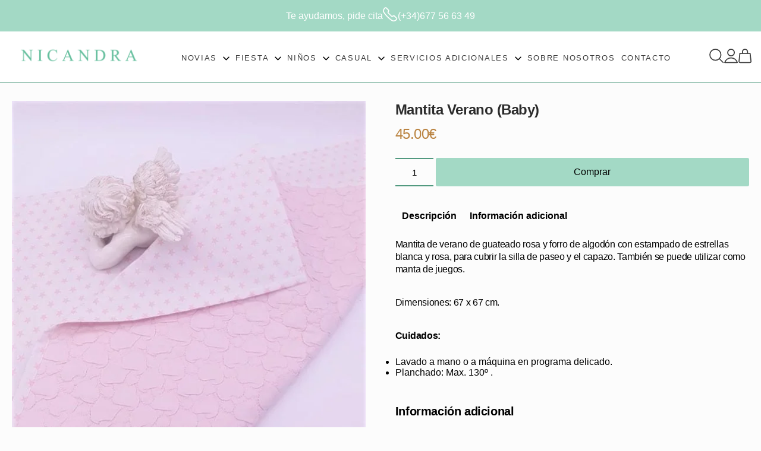

--- FILE ---
content_type: text/html; charset=UTF-8
request_url: https://nicandra.es/comprar/mantita-verano-baby/
body_size: 44666
content:
<!DOCTYPE html>
<!--[if lt IE 7]><html lang="es" class="no-js lt-ie9
lt-ie8 lt-ie7"><![endif]-->
<!--[if (IE 7)&!(IEMobile)]><html lang="es" class="no-js
lt-ie9 lt-ie8"><![endif]-->
<!--[if (IE 8)&!(IEMobile)]><html lang="es" class="no-js
lt-ie9"><![endif]-->
<!--[if gt IE 8]><!--><html lang="es" class="no-js">
<!--<![endif]--><head><script data-no-optimize="1">var litespeed_docref=sessionStorage.getItem("litespeed_docref");litespeed_docref&&(Object.defineProperty(document,"referrer",{get:function(){return litespeed_docref}}),sessionStorage.removeItem("litespeed_docref"));</script> <meta charset="utf-8"><meta http-equiv="X-UA-Compatible" content="IE=edge"><title>Mantita Verano (Baby) | Nicandra Collections</title><meta name="HandheldFriendly" content="True"><meta name="MobileOptimized" content="320"><meta name="viewport" content="width=device-width, initial-scale=1.0, maximum-scale=1.0, user-scalable=0" /><link rel="apple-touch-icon" href="https://nicandra.es/wp-content/themes/mikksa-initial-theme/library/images/apple-touch-icon.png"><link rel="icon" href="https://nicandra.es/wp-content/themes/mikksa-initial-theme/favicon.png"><link rel="preconnect" href="https://fonts.googleapis.com"><link rel="preconnect" href="https://fonts.gstatic.com" crossorigin><link data-asynced="1" as="style" onload="this.onload=null;this.rel='stylesheet'"  rel="preload" href="https://cdn.jsdelivr.net/npm/swiper@9/swiper-bundle.min.css" /> <script type="litespeed/javascript" data-src="https://ajax.googleapis.com/ajax/libs/jquery/2.1.1/jquery.min.js"></script> <script type="litespeed/javascript" data-src="https://cdn.jsdelivr.net/npm/swiper@9/swiper-bundle.min.js"></script> 
<!--[if lt IE 9]> <script
        src="https://oss.maxcdn.com/html5shiv/3.7.2/html5shiv.min.js"></script> <script
        src="https://oss.maxcdn.com/respond/1.4.2/respond.min.js"></script> <![endif]-->
<!--[if IE]><link rel="shortcut icon" href="https://nicandra.es/wp-content/themes/mikksa-initial-theme/favicon.ico"> <![endif]--><link rel="pingback" href="https://nicandra.es/xmlrpc.php"><meta name='robots' content='index, follow, max-image-preview:large, max-snippet:-1, max-video-preview:-1' /> <script id="cookieyes" type="litespeed/javascript" data-src="https://cdn-cookieyes.com/client_data/86103c71d353480538281aaf/script.js"></script>  <script data-cfasync="false" data-pagespeed-no-defer>window.dataLayerPYS = window.dataLayerPYS || [];</script> <link rel="canonical" href="https://nicandra.es/comprar/mantita-verano-baby/" /><meta property="og:locale" content="es_ES" /><meta property="og:type" content="article" /><meta property="og:title" content="Mantita Verano (Baby) | Nicandra Collections" /><meta property="og:description" content="Mantita de verano de guateado rosa y forro de algodón con estampado de estrellas blanca y rosa, para cubrir la silla de paseo y el capazo. También se puede utilizar como manta de juegos. Dimensiones: 67 x 67 cm. Cuidados: Lavado a mano o a máquina en programa delicado. Planchado: Max. 130º ." /><meta property="og:url" content="https://nicandra.es/comprar/mantita-verano-baby/" /><meta property="og:site_name" content="Nicandra Collections" /><meta property="article:publisher" content="https://www.facebook.com/NICANDRACollections/" /><meta property="article:modified_time" content="2023-08-03T07:33:56+00:00" /><meta property="og:image" content="https://nicandra.es/wp-content/uploads/2023/06/mantita-1-1.jpg" /><meta property="og:image:width" content="800" /><meta property="og:image:height" content="800" /><meta property="og:image:type" content="image/jpeg" /><meta name="twitter:card" content="summary_large_image" /> <script type="application/ld+json" class="yoast-schema-graph">{"@context":"https://schema.org","@graph":[{"@type":"WebPage","@id":"https://nicandra.es/comprar/mantita-verano-baby/","url":"https://nicandra.es/comprar/mantita-verano-baby/","name":"Mantita Verano (Baby) | Nicandra Collections","isPartOf":{"@id":"https://nicandra.es/#website"},"primaryImageOfPage":{"@id":"https://nicandra.es/comprar/mantita-verano-baby/#primaryimage"},"image":{"@id":"https://nicandra.es/comprar/mantita-verano-baby/#primaryimage"},"thumbnailUrl":"https://nicandra.es/wp-content/uploads/2023/06/mantita-1-1.jpg","datePublished":"2023-06-21T10:12:43+00:00","dateModified":"2023-08-03T07:33:56+00:00","breadcrumb":{"@id":"https://nicandra.es/comprar/mantita-verano-baby/#breadcrumb"},"inLanguage":"es","potentialAction":[{"@type":"ReadAction","target":["https://nicandra.es/comprar/mantita-verano-baby/"]}]},{"@type":"ImageObject","inLanguage":"es","@id":"https://nicandra.es/comprar/mantita-verano-baby/#primaryimage","url":"https://nicandra.es/wp-content/uploads/2023/06/mantita-1-1.jpg","contentUrl":"https://nicandra.es/wp-content/uploads/2023/06/mantita-1-1.jpg","width":800,"height":800},{"@type":"BreadcrumbList","@id":"https://nicandra.es/comprar/mantita-verano-baby/#breadcrumb","itemListElement":[{"@type":"ListItem","position":1,"name":"Portada","item":"https://nicandra.es/"},{"@type":"ListItem","position":2,"name":"Tienda","item":"https://nicandra.es/tienda/"},{"@type":"ListItem","position":3,"name":"Mantita Verano (Baby)"}]},{"@type":"WebSite","@id":"https://nicandra.es/#website","url":"https://nicandra.es/","name":"Nicandra Collections","description":"Confecci&oacute;n de prendas a medida para eventos, bodas y casuales desde Ver&iacute;n, Ourense.","publisher":{"@id":"https://nicandra.es/#organization"},"alternateName":"Nicandra","potentialAction":[{"@type":"SearchAction","target":{"@type":"EntryPoint","urlTemplate":"https://nicandra.es/?s={search_term_string}"},"query-input":{"@type":"PropertyValueSpecification","valueRequired":true,"valueName":"search_term_string"}}],"inLanguage":"es"},{"@type":"Organization","@id":"https://nicandra.es/#organization","name":"Nicandra Collections","url":"https://nicandra.es/","logo":{"@type":"ImageObject","inLanguage":"es","@id":"https://nicandra.es/#/schema/logo/image/","url":"https://nicandra.es/wp-content/uploads/2023/11/descarga-photoroom-png-photoroom.png","contentUrl":"https://nicandra.es/wp-content/uploads/2023/11/descarga-photoroom-png-photoroom.png","width":224,"height":224,"caption":"Nicandra Collections"},"image":{"@id":"https://nicandra.es/#/schema/logo/image/"},"sameAs":["https://www.facebook.com/NICANDRACollections/","https://www.instagram.com/nicandra_collections/"]}]}</script>  <script type='application/javascript'  id='pys-version-script'>console.log('PixelYourSite Free version 11.1.5.2');</script> <link rel='dns-prefetch' href='//ajax.googleapis.com' /><link rel="alternate" title="oEmbed (JSON)" type="application/json+oembed" href="https://nicandra.es/wp-json/oembed/1.0/embed?url=https%3A%2F%2Fnicandra.es%2Fcomprar%2Fmantita-verano-baby%2F" /><link rel="alternate" title="oEmbed (XML)" type="text/xml+oembed" href="https://nicandra.es/wp-json/oembed/1.0/embed?url=https%3A%2F%2Fnicandra.es%2Fcomprar%2Fmantita-verano-baby%2F&#038;format=xml" /><style id='wp-img-auto-sizes-contain-inline-css' type='text/css'>img:is([sizes=auto i],[sizes^="auto," i]){contain-intrinsic-size:3000px 1500px}
/*# sourceURL=wp-img-auto-sizes-contain-inline-css */</style><style id="litespeed-ccss">:root{--swiper-theme-color:#007aff}:root{--swiper-navigation-size:44px}ul{box-sizing:border-box}:root{--wp--preset--font-size--normal:16px;--wp--preset--font-size--huge:42px}.screen-reader-text{clip:rect(1px,1px,1px,1px);word-wrap:normal!important;border:0;-webkit-clip-path:inset(50%);clip-path:inset(50%);height:1px;margin:-1px;overflow:hidden;padding:0;position:absolute;width:1px}.screen-reader-text{clip:rect(1px,1px,1px,1px);word-wrap:normal!important;border:0;-webkit-clip-path:inset(50%);clip-path:inset(50%);height:1px;margin:-1px;overflow:hidden;overflow-wrap:normal!important;padding:0;position:absolute!important;width:1px}:root{--drawer-width:480px;--neg-drawer-width:calc(var(--drawer-width)*-1)}body{--wp--preset--color--black:#000;--wp--preset--color--cyan-bluish-gray:#abb8c3;--wp--preset--color--white:#fff;--wp--preset--color--pale-pink:#f78da7;--wp--preset--color--vivid-red:#cf2e2e;--wp--preset--color--luminous-vivid-orange:#ff6900;--wp--preset--color--luminous-vivid-amber:#fcb900;--wp--preset--color--light-green-cyan:#7bdcb5;--wp--preset--color--vivid-green-cyan:#00d084;--wp--preset--color--pale-cyan-blue:#8ed1fc;--wp--preset--color--vivid-cyan-blue:#0693e3;--wp--preset--color--vivid-purple:#9b51e0;--wp--preset--gradient--vivid-cyan-blue-to-vivid-purple:linear-gradient(135deg,rgba(6,147,227,1) 0%,#9b51e0 100%);--wp--preset--gradient--light-green-cyan-to-vivid-green-cyan:linear-gradient(135deg,#7adcb4 0%,#00d082 100%);--wp--preset--gradient--luminous-vivid-amber-to-luminous-vivid-orange:linear-gradient(135deg,rgba(252,185,0,1) 0%,rgba(255,105,0,1) 100%);--wp--preset--gradient--luminous-vivid-orange-to-vivid-red:linear-gradient(135deg,rgba(255,105,0,1) 0%,#cf2e2e 100%);--wp--preset--gradient--very-light-gray-to-cyan-bluish-gray:linear-gradient(135deg,#eee 0%,#a9b8c3 100%);--wp--preset--gradient--cool-to-warm-spectrum:linear-gradient(135deg,#4aeadc 0%,#9778d1 20%,#cf2aba 40%,#ee2c82 60%,#fb6962 80%,#fef84c 100%);--wp--preset--gradient--blush-light-purple:linear-gradient(135deg,#ffceec 0%,#9896f0 100%);--wp--preset--gradient--blush-bordeaux:linear-gradient(135deg,#fecda5 0%,#fe2d2d 50%,#6b003e 100%);--wp--preset--gradient--luminous-dusk:linear-gradient(135deg,#ffcb70 0%,#c751c0 50%,#4158d0 100%);--wp--preset--gradient--pale-ocean:linear-gradient(135deg,#fff5cb 0%,#b6e3d4 50%,#33a7b5 100%);--wp--preset--gradient--electric-grass:linear-gradient(135deg,#caf880 0%,#71ce7e 100%);--wp--preset--gradient--midnight:linear-gradient(135deg,#020381 0%,#2874fc 100%);--wp--preset--duotone--dark-grayscale:url('#wp-duotone-dark-grayscale');--wp--preset--duotone--grayscale:url('#wp-duotone-grayscale');--wp--preset--duotone--purple-yellow:url('#wp-duotone-purple-yellow');--wp--preset--duotone--blue-red:url('#wp-duotone-blue-red');--wp--preset--duotone--midnight:url('#wp-duotone-midnight');--wp--preset--duotone--magenta-yellow:url('#wp-duotone-magenta-yellow');--wp--preset--duotone--purple-green:url('#wp-duotone-purple-green');--wp--preset--duotone--blue-orange:url('#wp-duotone-blue-orange');--wp--preset--font-size--small:13px;--wp--preset--font-size--medium:20px;--wp--preset--font-size--large:36px;--wp--preset--font-size--x-large:42px;--wp--preset--spacing--20:.44rem;--wp--preset--spacing--30:.67rem;--wp--preset--spacing--40:1rem;--wp--preset--spacing--50:1.5rem;--wp--preset--spacing--60:2.25rem;--wp--preset--spacing--70:3.38rem;--wp--preset--spacing--80:5.06rem;--wp--preset--shadow--natural:6px 6px 9px rgba(0,0,0,.2);--wp--preset--shadow--deep:12px 12px 50px rgba(0,0,0,.4);--wp--preset--shadow--sharp:6px 6px 0px rgba(0,0,0,.2);--wp--preset--shadow--outlined:6px 6px 0px -3px rgba(255,255,255,1),6px 6px rgba(0,0,0,1);--wp--preset--shadow--crisp:6px 6px 0px rgba(0,0,0,1)}body{--wp--preset--color--black:#000;--wp--preset--color--cyan-bluish-gray:#abb8c3;--wp--preset--color--white:#fff;--wp--preset--color--pale-pink:#f78da7;--wp--preset--color--vivid-red:#cf2e2e;--wp--preset--color--luminous-vivid-orange:#ff6900;--wp--preset--color--luminous-vivid-amber:#fcb900;--wp--preset--color--light-green-cyan:#7bdcb5;--wp--preset--color--vivid-green-cyan:#00d084;--wp--preset--color--pale-cyan-blue:#8ed1fc;--wp--preset--color--vivid-cyan-blue:#0693e3;--wp--preset--color--vivid-purple:#9b51e0;--wp--preset--gradient--vivid-cyan-blue-to-vivid-purple:linear-gradient(135deg,rgba(6,147,227,1) 0%,#9b51e0 100%);--wp--preset--gradient--light-green-cyan-to-vivid-green-cyan:linear-gradient(135deg,#7adcb4 0%,#00d082 100%);--wp--preset--gradient--luminous-vivid-amber-to-luminous-vivid-orange:linear-gradient(135deg,rgba(252,185,0,1) 0%,rgba(255,105,0,1) 100%);--wp--preset--gradient--luminous-vivid-orange-to-vivid-red:linear-gradient(135deg,rgba(255,105,0,1) 0%,#cf2e2e 100%);--wp--preset--gradient--very-light-gray-to-cyan-bluish-gray:linear-gradient(135deg,#eee 0%,#a9b8c3 100%);--wp--preset--gradient--cool-to-warm-spectrum:linear-gradient(135deg,#4aeadc 0%,#9778d1 20%,#cf2aba 40%,#ee2c82 60%,#fb6962 80%,#fef84c 100%);--wp--preset--gradient--blush-light-purple:linear-gradient(135deg,#ffceec 0%,#9896f0 100%);--wp--preset--gradient--blush-bordeaux:linear-gradient(135deg,#fecda5 0%,#fe2d2d 50%,#6b003e 100%);--wp--preset--gradient--luminous-dusk:linear-gradient(135deg,#ffcb70 0%,#c751c0 50%,#4158d0 100%);--wp--preset--gradient--pale-ocean:linear-gradient(135deg,#fff5cb 0%,#b6e3d4 50%,#33a7b5 100%);--wp--preset--gradient--electric-grass:linear-gradient(135deg,#caf880 0%,#71ce7e 100%);--wp--preset--gradient--midnight:linear-gradient(135deg,#020381 0%,#2874fc 100%);--wp--preset--duotone--dark-grayscale:url('#wp-duotone-dark-grayscale');--wp--preset--duotone--grayscale:url('#wp-duotone-grayscale');--wp--preset--duotone--purple-yellow:url('#wp-duotone-purple-yellow');--wp--preset--duotone--blue-red:url('#wp-duotone-blue-red');--wp--preset--duotone--midnight:url('#wp-duotone-midnight');--wp--preset--duotone--magenta-yellow:url('#wp-duotone-magenta-yellow');--wp--preset--duotone--purple-green:url('#wp-duotone-purple-green');--wp--preset--duotone--blue-orange:url('#wp-duotone-blue-orange');--wp--preset--font-size--small:13px;--wp--preset--font-size--medium:20px;--wp--preset--font-size--large:36px;--wp--preset--font-size--x-large:42px;--wp--preset--spacing--20:.44rem;--wp--preset--spacing--30:.67rem;--wp--preset--spacing--40:1rem;--wp--preset--spacing--50:1.5rem;--wp--preset--spacing--60:2.25rem;--wp--preset--spacing--70:3.38rem;--wp--preset--spacing--80:5.06rem;--wp--preset--shadow--natural:6px 6px 9px rgba(0,0,0,.2);--wp--preset--shadow--deep:12px 12px 50px rgba(0,0,0,.4);--wp--preset--shadow--sharp:6px 6px 0px rgba(0,0,0,.2);--wp--preset--shadow--outlined:6px 6px 0px -3px rgba(255,255,255,1),6px 6px rgba(0,0,0,1);--wp--preset--shadow--crisp:6px 6px 0px rgba(0,0,0,1)}.wpcf7 form .wpcf7-response-output{margin:2em .5em 1em;padding:.2em 1em;border:2px solid #00a0d2}.wpcf7 form.init .wpcf7-response-output{display:none}:root{--woocommerce:#a46497;--wc-green:#7ad03a;--wc-red:#a00;--wc-orange:#ffba00;--wc-blue:#2ea2cc;--wc-primary:#a46497;--wc-primary-text:#fff;--wc-secondary:#ebe9eb;--wc-secondary-text:#515151;--wc-highlight:#77a464;--wc-highligh-text:#fff;--wc-content-bg:#fff;--wc-subtext:#767676}.woocommerce img,.woocommerce-page img{height:auto;max-width:100%}.woocommerce div.product div.images,.woocommerce-page div.product div.images{float:left;width:48%}.woocommerce div.product div.summary,.woocommerce-page div.product div.summary{float:right;width:48%;clear:none}@media only screen and (max-width:768px){:root{--woocommerce:#a46497;--wc-green:#7ad03a;--wc-red:#a00;--wc-orange:#ffba00;--wc-blue:#2ea2cc;--wc-primary:#a46497;--wc-primary-text:#fff;--wc-secondary:#ebe9eb;--wc-secondary-text:#515151;--wc-highlight:#77a464;--wc-highligh-text:#fff;--wc-content-bg:#fff;--wc-subtext:#767676}.woocommerce div.product div.images,.woocommerce div.product div.summary,.woocommerce-page div.product div.images,.woocommerce-page div.product div.summary{float:none;width:100%}}:root{--woocommerce:#a46497;--wc-green:#7ad03a;--wc-red:#a00;--wc-orange:#ffba00;--wc-blue:#2ea2cc;--wc-primary:#a46497;--wc-primary-text:#fff;--wc-secondary:#ebe9eb;--wc-secondary-text:#515151;--wc-highlight:#77a464;--wc-highligh-text:#fff;--wc-content-bg:#fff;--wc-subtext:#767676}.screen-reader-text{clip:rect(1px,1px,1px,1px);height:1px;overflow:hidden;position:absolute!important;width:1px;word-wrap:normal!important}.woocommerce .quantity .qty{width:3.631em;text-align:center}.woocommerce div.product{margin-bottom:0;position:relative}.woocommerce div.product .product_title{clear:none;margin-top:0;padding:0}.woocommerce div.product p.price{color:#77a464;font-size:1.25em}.woocommerce div.product div.images{margin-bottom:2em}.woocommerce div.product div.images img{display:block;width:100%;height:auto;box-shadow:none}.woocommerce div.product div.images.woocommerce-product-gallery{position:relative}.woocommerce div.product div.summary{margin-bottom:2em}.woocommerce div.product form.cart{margin-bottom:2em}.woocommerce div.product form.cart:after,.woocommerce div.product form.cart:before{content:" ";display:table}.woocommerce div.product form.cart:after{clear:both}.woocommerce div.product form.cart div.quantity{float:left;margin:0 4px 0 0}.woocommerce div.product form.cart table{border-width:0 0 1px}.woocommerce div.product form.cart table td{padding-left:0}.woocommerce div.product form.cart .variations{margin-bottom:1em;border:0;width:100%}.woocommerce div.product form.cart .variations td,.woocommerce div.product form.cart .variations th{border:0;line-height:2em;vertical-align:top}.woocommerce div.product form.cart .variations label{font-weight:700;text-align:left}.woocommerce div.product form.cart .variations select{max-width:100%;min-width:75%;display:inline-block;margin-right:1em}.woocommerce div.product form.cart .reset_variations{visibility:hidden;font-size:.83em}.woocommerce div.product form.cart .button{vertical-align:middle;float:left}.woocommerce .cart .button{float:none}.is-screen-reader-text{border:0;clip:rect(1px,1px,1px,1px);-webkit-clip-path:inset(50%);clip-path:inset(50%);height:1px;margin:-1px;overflow:hidden;padding:0;position:absolute!important;width:1px;word-wrap:normal!important;word-break:normal}.is-form-style label{display:inline-block!important;padding:0;vertical-align:middle;margin:0;width:100%;line-height:1}.is-form-style{line-height:1;position:relative;padding:0!important}.is-form-style.is-form-style-3 label{width:calc(100% - 36px)!important}.is-form-style input.is-search-input{background:#fff;background-image:none!important;color:#333;padding:0 12px;margin:0;outline:0!important;font-size:14px!important;height:36px;min-height:0;line-height:1;border-radius:0;border:solid 1px #ccc!important;font-family:arial;width:100%;-webkit-box-sizing:border-box;-moz-box-sizing:border-box;box-sizing:border-box;-webkit-appearance:none;-webkit-border-radius:0;border-radius:0}.is-form-style input.is-search-input::-ms-clear{display:none;width:0;height:0}.is-form-style input.is-search-input::-ms-reveal{display:none;width:0;height:0}.is-form-style input.is-search-input::-webkit-search-cancel-button,.is-form-style input.is-search-input::-webkit-search-decoration,.is-form-style input.is-search-input::-webkit-search-results-button,.is-form-style input.is-search-input::-webkit-search-results-decoration{display:none}.is-form-style.is-form-style-3 input.is-search-input{border-right:0!important}.is-form-style button.is-search-submit{background:0 0;border:0;box-shadow:none!important;opacity:1;padding:0!important;margin:0;line-height:0;outline:0;vertical-align:middle;width:36px;height:36px}.is-form-style .is-search-submit path{fill:#555}.is-search-icon{width:36px;padding-top:6px!important}.is-search-icon svg{width:22px;display:inline}.is-search-icon{display:inline-block!important;color:#666;background:#ededed;box-shadow:none!important;outline:0;margin:0;font-size:14px!important;border:1px solid #ccc;border-radius:0;line-height:1;height:36px;text-transform:capitalize;vertical-align:middle;-webkit-box-sizing:border-box;-moz-box-sizing:border-box;box-sizing:border-box}:root{--color-boto:#a3d9c5;--f1:'Source Sans 3',sans-serif;--f2:'Source Sans 3',sans-serif}.container{margin:0 auto;width:100%;padding:0 15px}.cont-1400{max-width:1400px;padding-left:0;padding-right:0}.solomovil{display:none}html{font-family:sans-serif;-ms-text-size-adjust:100%;-webkit-text-size-adjust:100%}html ::-webkit-scrollbar{width:8px}html ::-webkit-scrollbar-track{background:#000100}html ::-webkit-scrollbar-thumb{background:#a5a5a5;border-radius:5px}body{margin:0;background:#fcf9f5}header,nav,section{display:block}a{background-color:transparent}strong{font-weight:700}h1{font-size:2em;margin:.67em 0}img{border:0;height:auto;max-width:100%}svg:not(:root){overflow:hidden}button,input,select{color:inherit;font:inherit;margin:0}button{overflow:visible}button,select{text-transform:none}button{-webkit-appearance:button}button::-moz-focus-inner,input::-moz-focus-inner{border:0;padding:0}input{line-height:normal}input[type=checkbox]:not(#rememberme){-webkit-appearance:none;-moz-appearance:none;appearance:none;outline:0;border:none;background:0 0;box-sizing:border-box;padding:0}input[type=checkbox]:not(#rememberme):before{content:"";display:inline-block;width:24px;height:24px;position:relative;background:url("/wp-content/themes/mikksa-initial-theme/library/images/icon-checkbox.svg") no-repeat center;background-size:cover;margin-right:7px;top:2px}input[type=number]::-webkit-inner-spin-button,input[type=number]::-webkit-outer-spin-button{height:auto}input[type=search]{-webkit-appearance:textfield;box-sizing:content-box}input[type=search]::-webkit-search-cancel-button,input[type=search]::-webkit-search-decoration{-webkit-appearance:none}table{border-collapse:collapse;border-spacing:0}td,th{padding:0}body,html{overflow-x:hidden;margin:0}*{box-sizing:border-box}a,button,div,input,label,li,p,select,span,td{font-family:var(--f2);font-weight:400;margin:0;padding:0;-webkit-font-smoothing:antialiased;-moz-osx-font-smoothing:grayscale}h1,h2,h3{font-family:var(--f1);margin:0;padding:0;-webkit-font-smoothing:antialiased;-moz-osx-font-smoothing:grayscale}li,ul{margin:0;padding:0;list-style:inherit}a,button{display:inline-block;text-decoration:none}section,span{font-family:var(--f2);font-weight:400;padding:0;margin:0}a,input{text-decoration:none;outline:0}input,select{border-radius:0}.woocommerce-notices-wrapper{margin-top:0}ul#menu-menu{display:flex}ul#menu-menu li.menu-item{list-style:none}body{background-color:#fcfcfc}img{width:100%}.topinfo{background:#a3d9c5;color:#fff;height:53px;display:flex;align-items:center;justify-content:center;gap:10px;flex-wrap:nowrap;flex-direction:row}.topinfo a{color:#fff}.flex-wrap{display:flex;flex-wrap:wrap;justify-content:space-between}.menu-space{display:flex;align-items:center;gap:50px}li.menu-item{padding:4px 20px 0 0}li.menu-item a{font-style:normal;font-weight:400;font-size:16px;line-height:44px;color:#3b3b3b;text-transform:uppercase}li.menu-item ul.sub-menu a{text-transform:none!important}.pa-align{padding:5px 0 5px}.berocket_single_filter_widget{background:#fff;border-radius:20px;background:#fff;box-shadow:0px 4px 4px 0px rgba(0,0,0,.25);padding:20px 20px 5px;margin-bottom:20px}h2{font-style:normal;font-weight:600;font-size:56px;line-height:70px;letter-spacing:-.02em;color:#000;margin-bottom:15px}h3{font-style:normal;font-weight:400;font-size:39px;line-height:47px;letter-spacing:-.02em;color:#000;margin-bottom:15px}p{font-style:normal;font-weight:400;font-size:20px;line-height:35px;color:#3b3b3b;margin-bottom:15px}header.c-header{position:relative;top:0;left:0;z-index:9999;background:rgba(255,255,255,.85);border-bottom:1px solid #51997f;backdrop-filter:blur(5px);animation:none}.price bdi{font-style:normal;font-weight:700;font-size:17px;line-height:21px;color:#373737}.summary.entry-summary .price bdi{font-style:normal;font-weight:500;font-size:24px;line-height:31px;letter-spacing:-.02em;color:#ba8340}.cont-1900{max-width:1900px;margin:auto}button{width:134px;height:52px;background:#f9f9f9;border:none;border-radius:4px}body.product-template-default .berocket_single_filter_widget.berocket_single_filter_widget_246{display:none}li.menu-item{padding:0 50px 0 0;font-style:normal;font-weight:400;font-size:17px;line-height:22px;text-align:left;letter-spacing:.1em;text-transform:inherit;color:#000}ul.sub-menu{display:none;position:absolute}li.menu-item-has-children:after{content:url("/wp-content/themes/mikksa-initial-theme/library/images/md.svg");margin-left:10px}ul.sub-menu{background-color:#fff;padding:10px}#search-navbar,#search-navbar2{display:none;position:absolute;right:50px;top:89px}.butons-header{display:flex;gap:25px;align-items:center;justify-content:center}section.related.products{position:relative;display:block;clear:both}span.woocommerce-Price-amount.amount{font-style:normal;font-weight:500;font-size:16px;line-height:26px;color:#000;width:100%;display:block}.woocommerce div.product{position:relative;max-width:1400px;margin:0 auto;padding:30px 20px 20px}.woocommerce div.product input[type=number]::-webkit-inner-spin-button,.woocommerce div.product input[type=number]::-webkit-outer-spin-button{-webkit-appearance:none;margin:0}.woocommerce div.product div.images img{border-radius:0}body.product-template-default table.variations tr{display:flex;flex-direction:row}.woocommerce div.product form.cart .variations th label{font-style:normal;font-weight:500!important;font-size:16px;line-height:21px;letter-spacing:-.02em;color:#000}.woocommerce div.product form.cart .variations select{max-width:100%;min-width:75%;display:inline-block;margin-right:1em;height:50px;color:#000;background:0 0;width:250px}body.product-template-default table.variations tr{display:flex;flex-direction:row;align-items:center;gap:30px;margin:20px 0 0}a.reset_variations{color:#000}table.variations label{display:block}div.product tr{display:flex;flex-direction:column}.summary.entry-summary h1.product_title.entry-title{letter-spacing:-.02em;font-style:normal;font-weight:600;font-size:24px;line-height:30px;color:#2b2b2b}.summary.entry-summary p{font-style:normal;font-weight:400;font-size:18px;line-height:29px;color:#2b2b2b}div#tab-description h2{font-style:normal;font-weight:600;font-size:20px;line-height:140%;margin-bottom:20px}body.product-template-default p.price{display:block}.woocommerce div.product form.cart .variations th{border:0;line-height:2em;vertical-align:top;text-align:left}span.woocommerce-Price-amount.amount{font-style:normal;font-weight:500;font-size:26px;line-height:26px;color:#000}input.input-text.qty{height:64px;width:64px;border:none;border-top:1px solid #d8d8d8;border-bottom:1px solid #d8d8d8;padding:0 0 0 12px;bottom:1px}div#tab-description h2{display:none}.woocommerce div.product form.cart .variations{margin-bottom:40px!important}.woocommerce-variation.single_variation{margin-bottom:20px}body.product-template-default .product_meta{display:none}.woocommerce div.product .woocommerce-tabs .panel h2{font-style:normal;font-weight:600;font-size:20px;line-height:140%;margin-bottom:20px}.woocommerce .quantity .qty{width:50px;text-align:center;position:relative;height:50px;color:#000;padding:0}.woocommerce-product-details__short-description{margin:0 0 20px}.text{color:#f2f2f2;font-size:15px;padding:8px 12px;position:absolute;bottom:8px;width:100%;text-align:center}div#menu{margin-top:4px}.woocommerce .quantity .qty{width:64px;text-align:center;position:relative;height:48px;color:#000;border:2px solid #51997f;padding:0;background:0 0;margin:1px 0 0;border-left:none;border-right:none}.woocommerce div.product form.cart .button{vertical-align:middle;float:left;background:#a3d9c5;border-radius:3px;height:48px;width:100%}body.product-template-default.single.woocommerce div.product form.cart{display:flex}body.product-template-default.single.woocommerce div.product form.variations_form.cart{display:block}@media only screen and (max-width:1550px){li.menu-item{padding:0 25px 0 0}}@media only screen and (max-width:1400px){li.menu-item{padding:0 10px 0 0}.cont-1400{max-width:1400px;padding-left:15px;padding-right:15px}}@media only screen and (max-width:1300px){li.menu-item a{font-style:normal;font-weight:400;font-size:13px;line-height:30px;color:#3b3b3b;text-transform:uppercase}}@media only screen and (max-width:1150px){li.menu-item{padding:0}}@media only screen and (max-width:1100px){li.menu-item{padding:0 5px 0 0}li.menu-item-has-children:after{margin-left:0}}@media only screen and (max-width:1000px){li.menu-item-has-children ul.sub-menu li.menu-item.menu-item-type-custom.menu-item-object-custom a:after{content:none}li.menu-item-has-children:after{content:none}#menumovil nav .top-nav>li{list-style-type:none}.cont-1400{padding-left:15px;padding-right:15px}header.c-header{top:0!important;left:0;z-index:9999}header.c-header .solomovil{display:flex;justify-content:space-between;align-items:center;padding:10px 0}.burger{position:absolute;width:22px;height:14px;background-color:transparent;border:none;margin:-5px 0 0}.burger span{position:absolute;left:0;top:0;width:100%;height:2px;background:#000}.burger span:nth-child(2){top:6px}.burger span:last-child{top:12px}#menumovil{position:fixed;top:135px;left:0;bottom:0;width:100%;background-color:#fff;z-index:9999;display:flex;align-items:center;justify-content:center;display:none}#menumovil nav .top-nav{display:flex;align-items:center;justify-content:center;flex-direction:column;grid-gap:15px;margin-top:0}#menumovil nav .top-nav li.menu-item a{font-weight:400;font-size:20px;line-height:25px;text-align:center;letter-spacing:.02em;color:#000;padding:10px 0;display:flex;justify-content:center}#menumovil nav .top-nav>li.menu-item-has-children{position:relative}#menumovil nav .top-nav>li.menu-item-has-children>a:after{content:url("/wp-content/themes/mikksa-initial-theme/library/images/md.svg");margin-left:9px;top:-2px;position:relative;display:none}#menumovil nav .top-nav>li.menu-item-has-children>.sub-menu{position:relative;top:initial;left:initial;transform:translate(0%,0%);background-color:#fff;padding:0;display:block;margin-top:0;margin-bottom:0}#menumovil nav .top-nav>li.menu-item-has-children>.sub-menu li{text-align:center}#menumovil nav .top-nav>li.menu-item-has-children>.sub-menu li a{font-style:normal;font-weight:400;font-size:18px;line-height:22px;color:#a7a7a7;width:initial;margin-bottom:20px;padding:0;display:flex;justify-content:center}#menumovil nav .top-nav>li.menu-item-has-children>.sub-menu li:last-child a{margin-bottom:0}.solomovil{display:block}.cont-1900.container.solodesktop.flex-wrap.pa-align{display:none}#menumovil nav .top-nav>li.menu-item-has-children>.sub-menu li{text-align:left;padding:0;margin:0;background:#000}#menumovil nav .top-nav>li.menu-item-has-children>.sub-menu li a{width:initial;font-weight:400;font-size:14px;line-height:13px;text-align:left;letter-spacing:.02em;color:#aaa;padding:7px 0;margin:0 0 0 10px;background:#000;display:block}#menumovil{overflow-y:scroll}#menumovil nav .top-nav>li.menu-item-has-children>a:after{content:url(/wp-content/themes/mikksa-initial-theme/library/images/md.svg);margin-left:9px;top:8px;position:absolute;right:-30px}p{font-size:16px;line-height:24px}}@media only screen and (max-width:769px){h2{font-weight:600;font-size:40px;line-height:50px}h3{font-weight:400;font-size:28px;line-height:40px}}@media only screen and (max-width:600px){img.logomo{max-width:180px}.o-logo.izda{margin:-5px 0 0}}@media only screen and (max-width:500px){img.logomo{max-width:150px}.cont-1400{padding-left:0;padding-right:0}.cont-1400{padding-left:10px;padding-right:10px}.woocommerce .quantity .qty{width:30px;text-align:center;position:relative;height:30px}}body.single h1{padding:20px 0 40px}body.single p{padding:10px 0}body.single h2{padding:10px 0}body.single h3{padding:10px 0}table{border-collapse:collapse;border-spacing:0;color:#000}.is-form-style.is-form-style-3 label{width:calc(200px - 0px)!important}.is-form-style input.is-search-input{max-width:200px}.bapf_body li label{margin:10px 0 0 5px}.product_meta{display:flex;flex-direction:column;flex-wrap:wrap;align-content:flex-start;justify-content:center;align-items:flex-start;gap:20px;padding:20px 0}@media only screen and (max-width:800px){body.single h1{padding:20px 0 25px}}@media only screen and (max-width:768px){#menumovil nav .top-nav{margin-top:220px}}@media only screen and (max-width:1000px){#menumovil nav .top-nav>li.menu-item-has-children>.sub-menu li{text-align:left;padding:0;margin:0;background:#fff}#menumovil nav .top-nav>li.menu-item-has-children>.sub-menu li a{width:initial;font-weight:400;font-size:14px;line-height:13px;text-align:center;letter-spacing:.02em;color:#000;padding:7px 0;margin:0 0 0 10px;background:#fff;display:block}#menumovil{overflow-y:scroll}#menumovil nav .top-nav>li.menu-item-has-children>a:after{content:url(/wp-content/themes/mikksa-initial-theme/library/images/md.svg);margin-left:9px;top:8px;position:absolute;right:-30px}}.bapf_sfilter label{display:inline-block!important}.bapf_sfilter ul li{list-style:none!important;margin:0!important;padding:0!important;max-width:100%;text-align:left!important}.bapf_sfilter{margin-bottom:20px}.berocket_single_filter_widget.bapf_mt_none{display:none!important}.bapf_sfilter .bapf_body>ul{margin-left:0;margin-top:0!important;margin-bottom:0!important}.bapf_sfilter.bapf_ckbox input[type=checkbox]{margin-right:5px}.bapf_sfilter.bapf_ckbox input[type=checkbox],.bapf_sfilter.bapf_ckbox label{vertical-align:middle}:root{--joinchat-ico:url("data:image/svg+xml;charset=utf-8,%3Csvg xmlns='http://www.w3.org/2000/svg' viewBox='0 0 24 24'%3E%3Cpath fill='%23fff' d='M3.516 3.516c4.686-4.686 12.284-4.686 16.97 0 4.686 4.686 4.686 12.283 0 16.97a12.004 12.004 0 0 1-13.754 2.299l-5.814.735a.392.392 0 0 1-.438-.44l.748-5.788A12.002 12.002 0 0 1 3.517 3.517zm3.61 17.043.3.158a9.846 9.846 0 0 0 11.534-1.758c3.843-3.843 3.843-10.074 0-13.918-3.843-3.843-10.075-3.843-13.918 0a9.846 9.846 0 0 0-1.747 11.554l.16.303-.51 3.942a.196.196 0 0 0 .219.22l3.961-.501zm6.534-7.003-.933 1.164a9.843 9.843 0 0 1-3.497-3.495l1.166-.933a.792.792 0 0 0 .23-.94L9.561 6.96a.793.793 0 0 0-.924-.445 1291.6 1291.6 0 0 0-2.023.524.797.797 0 0 0-.588.88 11.754 11.754 0 0 0 10.005 10.005.797.797 0 0 0 .88-.587l.525-2.023a.793.793 0 0 0-.445-.923L14.6 13.327a.792.792 0 0 0-.94.23z'/%3E%3C/svg%3E");--joinchat-font:-apple-system,blinkmacsystemfont,"Segoe UI",roboto,oxygen-sans,ubuntu,cantarell,"Helvetica Neue",sans-serif}.joinchat{--bottom:20px;--sep:20px;--s:60px;display:none;position:fixed;z-index:9000;right:var(--sep);bottom:var(--bottom);font:normal normal normal 16px/1.625em var(--joinchat-font);letter-spacing:0;animation:joinchat_show .5s cubic-bezier(.18,.89,.32,1.28) 10ms both;transform:scale3d(0,0,0);transform-origin:calc(var(--s)/-2) calc(var(--s)/-4);touch-action:manipulation;-webkit-font-smoothing:antialiased}.joinchat *,.joinchat :after,.joinchat :before{box-sizing:border-box}.joinchat__button{position:absolute;z-index:2;bottom:8px;right:8px;height:var(--s);min-width:var(--s);background:#25d366;color:inherit;border-radius:calc(var(--s)/2);box-shadow:1px 6px 24px 0 rgba(7,94,84,.24)}.joinchat__button__open{width:var(--s);height:var(--s);border-radius:50%;background:rgb(0 0 0/0) var(--joinchat-ico) 50% no-repeat;background-size:60%;overflow:hidden}@keyframes joinchat_show{0%{transform:scale3d(0,0,0)}to{transform:scaleX(1)}}@media (prefers-reduced-motion){.joinchat{animation:none}}.is-ajax-search .is-loader-image{display:none;position:absolute;top:50%;transform:translateY(-50%);height:25px;right:5px;z-index:9999;width:25px;background-repeat:no-repeat;background-size:contain}.is-ajax-search label{position:relative}</style><link rel="preload" data-asynced="1" data-optimized="2" as="style" onload="this.onload=null;this.rel='stylesheet'" href="https://nicandra.es/wp-content/litespeed/ucss/7890e989d78489c51648ae12be867f3d.css?ver=64a05" /><script data-optimized="1" type="litespeed/javascript" data-src="https://nicandra.es/wp-content/plugins/litespeed-cache/assets/js/css_async.min.js"></script> <style id='classic-theme-styles-inline-css' type='text/css'>/*! This file is auto-generated */
.wp-block-button__link{color:#fff;background-color:#32373c;border-radius:9999px;box-shadow:none;text-decoration:none;padding:calc(.667em + 2px) calc(1.333em + 2px);font-size:1.125em}.wp-block-file__button{background:#32373c;color:#fff;text-decoration:none}
/*# sourceURL=/wp-includes/css/classic-themes.min.css */</style><style id='global-styles-inline-css' type='text/css'>:root{--wp--preset--aspect-ratio--square: 1;--wp--preset--aspect-ratio--4-3: 4/3;--wp--preset--aspect-ratio--3-4: 3/4;--wp--preset--aspect-ratio--3-2: 3/2;--wp--preset--aspect-ratio--2-3: 2/3;--wp--preset--aspect-ratio--16-9: 16/9;--wp--preset--aspect-ratio--9-16: 9/16;--wp--preset--color--black: #000000;--wp--preset--color--cyan-bluish-gray: #abb8c3;--wp--preset--color--white: #ffffff;--wp--preset--color--pale-pink: #f78da7;--wp--preset--color--vivid-red: #cf2e2e;--wp--preset--color--luminous-vivid-orange: #ff6900;--wp--preset--color--luminous-vivid-amber: #fcb900;--wp--preset--color--light-green-cyan: #7bdcb5;--wp--preset--color--vivid-green-cyan: #00d084;--wp--preset--color--pale-cyan-blue: #8ed1fc;--wp--preset--color--vivid-cyan-blue: #0693e3;--wp--preset--color--vivid-purple: #9b51e0;--wp--preset--gradient--vivid-cyan-blue-to-vivid-purple: linear-gradient(135deg,rgb(6,147,227) 0%,rgb(155,81,224) 100%);--wp--preset--gradient--light-green-cyan-to-vivid-green-cyan: linear-gradient(135deg,rgb(122,220,180) 0%,rgb(0,208,130) 100%);--wp--preset--gradient--luminous-vivid-amber-to-luminous-vivid-orange: linear-gradient(135deg,rgb(252,185,0) 0%,rgb(255,105,0) 100%);--wp--preset--gradient--luminous-vivid-orange-to-vivid-red: linear-gradient(135deg,rgb(255,105,0) 0%,rgb(207,46,46) 100%);--wp--preset--gradient--very-light-gray-to-cyan-bluish-gray: linear-gradient(135deg,rgb(238,238,238) 0%,rgb(169,184,195) 100%);--wp--preset--gradient--cool-to-warm-spectrum: linear-gradient(135deg,rgb(74,234,220) 0%,rgb(151,120,209) 20%,rgb(207,42,186) 40%,rgb(238,44,130) 60%,rgb(251,105,98) 80%,rgb(254,248,76) 100%);--wp--preset--gradient--blush-light-purple: linear-gradient(135deg,rgb(255,206,236) 0%,rgb(152,150,240) 100%);--wp--preset--gradient--blush-bordeaux: linear-gradient(135deg,rgb(254,205,165) 0%,rgb(254,45,45) 50%,rgb(107,0,62) 100%);--wp--preset--gradient--luminous-dusk: linear-gradient(135deg,rgb(255,203,112) 0%,rgb(199,81,192) 50%,rgb(65,88,208) 100%);--wp--preset--gradient--pale-ocean: linear-gradient(135deg,rgb(255,245,203) 0%,rgb(182,227,212) 50%,rgb(51,167,181) 100%);--wp--preset--gradient--electric-grass: linear-gradient(135deg,rgb(202,248,128) 0%,rgb(113,206,126) 100%);--wp--preset--gradient--midnight: linear-gradient(135deg,rgb(2,3,129) 0%,rgb(40,116,252) 100%);--wp--preset--font-size--small: 13px;--wp--preset--font-size--medium: 20px;--wp--preset--font-size--large: 36px;--wp--preset--font-size--x-large: 42px;--wp--preset--spacing--20: 0.44rem;--wp--preset--spacing--30: 0.67rem;--wp--preset--spacing--40: 1rem;--wp--preset--spacing--50: 1.5rem;--wp--preset--spacing--60: 2.25rem;--wp--preset--spacing--70: 3.38rem;--wp--preset--spacing--80: 5.06rem;--wp--preset--shadow--natural: 6px 6px 9px rgba(0, 0, 0, 0.2);--wp--preset--shadow--deep: 12px 12px 50px rgba(0, 0, 0, 0.4);--wp--preset--shadow--sharp: 6px 6px 0px rgba(0, 0, 0, 0.2);--wp--preset--shadow--outlined: 6px 6px 0px -3px rgb(255, 255, 255), 6px 6px rgb(0, 0, 0);--wp--preset--shadow--crisp: 6px 6px 0px rgb(0, 0, 0);}:where(.is-layout-flex){gap: 0.5em;}:where(.is-layout-grid){gap: 0.5em;}body .is-layout-flex{display: flex;}.is-layout-flex{flex-wrap: wrap;align-items: center;}.is-layout-flex > :is(*, div){margin: 0;}body .is-layout-grid{display: grid;}.is-layout-grid > :is(*, div){margin: 0;}:where(.wp-block-columns.is-layout-flex){gap: 2em;}:where(.wp-block-columns.is-layout-grid){gap: 2em;}:where(.wp-block-post-template.is-layout-flex){gap: 1.25em;}:where(.wp-block-post-template.is-layout-grid){gap: 1.25em;}.has-black-color{color: var(--wp--preset--color--black) !important;}.has-cyan-bluish-gray-color{color: var(--wp--preset--color--cyan-bluish-gray) !important;}.has-white-color{color: var(--wp--preset--color--white) !important;}.has-pale-pink-color{color: var(--wp--preset--color--pale-pink) !important;}.has-vivid-red-color{color: var(--wp--preset--color--vivid-red) !important;}.has-luminous-vivid-orange-color{color: var(--wp--preset--color--luminous-vivid-orange) !important;}.has-luminous-vivid-amber-color{color: var(--wp--preset--color--luminous-vivid-amber) !important;}.has-light-green-cyan-color{color: var(--wp--preset--color--light-green-cyan) !important;}.has-vivid-green-cyan-color{color: var(--wp--preset--color--vivid-green-cyan) !important;}.has-pale-cyan-blue-color{color: var(--wp--preset--color--pale-cyan-blue) !important;}.has-vivid-cyan-blue-color{color: var(--wp--preset--color--vivid-cyan-blue) !important;}.has-vivid-purple-color{color: var(--wp--preset--color--vivid-purple) !important;}.has-black-background-color{background-color: var(--wp--preset--color--black) !important;}.has-cyan-bluish-gray-background-color{background-color: var(--wp--preset--color--cyan-bluish-gray) !important;}.has-white-background-color{background-color: var(--wp--preset--color--white) !important;}.has-pale-pink-background-color{background-color: var(--wp--preset--color--pale-pink) !important;}.has-vivid-red-background-color{background-color: var(--wp--preset--color--vivid-red) !important;}.has-luminous-vivid-orange-background-color{background-color: var(--wp--preset--color--luminous-vivid-orange) !important;}.has-luminous-vivid-amber-background-color{background-color: var(--wp--preset--color--luminous-vivid-amber) !important;}.has-light-green-cyan-background-color{background-color: var(--wp--preset--color--light-green-cyan) !important;}.has-vivid-green-cyan-background-color{background-color: var(--wp--preset--color--vivid-green-cyan) !important;}.has-pale-cyan-blue-background-color{background-color: var(--wp--preset--color--pale-cyan-blue) !important;}.has-vivid-cyan-blue-background-color{background-color: var(--wp--preset--color--vivid-cyan-blue) !important;}.has-vivid-purple-background-color{background-color: var(--wp--preset--color--vivid-purple) !important;}.has-black-border-color{border-color: var(--wp--preset--color--black) !important;}.has-cyan-bluish-gray-border-color{border-color: var(--wp--preset--color--cyan-bluish-gray) !important;}.has-white-border-color{border-color: var(--wp--preset--color--white) !important;}.has-pale-pink-border-color{border-color: var(--wp--preset--color--pale-pink) !important;}.has-vivid-red-border-color{border-color: var(--wp--preset--color--vivid-red) !important;}.has-luminous-vivid-orange-border-color{border-color: var(--wp--preset--color--luminous-vivid-orange) !important;}.has-luminous-vivid-amber-border-color{border-color: var(--wp--preset--color--luminous-vivid-amber) !important;}.has-light-green-cyan-border-color{border-color: var(--wp--preset--color--light-green-cyan) !important;}.has-vivid-green-cyan-border-color{border-color: var(--wp--preset--color--vivid-green-cyan) !important;}.has-pale-cyan-blue-border-color{border-color: var(--wp--preset--color--pale-cyan-blue) !important;}.has-vivid-cyan-blue-border-color{border-color: var(--wp--preset--color--vivid-cyan-blue) !important;}.has-vivid-purple-border-color{border-color: var(--wp--preset--color--vivid-purple) !important;}.has-vivid-cyan-blue-to-vivid-purple-gradient-background{background: var(--wp--preset--gradient--vivid-cyan-blue-to-vivid-purple) !important;}.has-light-green-cyan-to-vivid-green-cyan-gradient-background{background: var(--wp--preset--gradient--light-green-cyan-to-vivid-green-cyan) !important;}.has-luminous-vivid-amber-to-luminous-vivid-orange-gradient-background{background: var(--wp--preset--gradient--luminous-vivid-amber-to-luminous-vivid-orange) !important;}.has-luminous-vivid-orange-to-vivid-red-gradient-background{background: var(--wp--preset--gradient--luminous-vivid-orange-to-vivid-red) !important;}.has-very-light-gray-to-cyan-bluish-gray-gradient-background{background: var(--wp--preset--gradient--very-light-gray-to-cyan-bluish-gray) !important;}.has-cool-to-warm-spectrum-gradient-background{background: var(--wp--preset--gradient--cool-to-warm-spectrum) !important;}.has-blush-light-purple-gradient-background{background: var(--wp--preset--gradient--blush-light-purple) !important;}.has-blush-bordeaux-gradient-background{background: var(--wp--preset--gradient--blush-bordeaux) !important;}.has-luminous-dusk-gradient-background{background: var(--wp--preset--gradient--luminous-dusk) !important;}.has-pale-ocean-gradient-background{background: var(--wp--preset--gradient--pale-ocean) !important;}.has-electric-grass-gradient-background{background: var(--wp--preset--gradient--electric-grass) !important;}.has-midnight-gradient-background{background: var(--wp--preset--gradient--midnight) !important;}.has-small-font-size{font-size: var(--wp--preset--font-size--small) !important;}.has-medium-font-size{font-size: var(--wp--preset--font-size--medium) !important;}.has-large-font-size{font-size: var(--wp--preset--font-size--large) !important;}.has-x-large-font-size{font-size: var(--wp--preset--font-size--x-large) !important;}
:where(.wp-block-post-template.is-layout-flex){gap: 1.25em;}:where(.wp-block-post-template.is-layout-grid){gap: 1.25em;}
:where(.wp-block-term-template.is-layout-flex){gap: 1.25em;}:where(.wp-block-term-template.is-layout-grid){gap: 1.25em;}
:where(.wp-block-columns.is-layout-flex){gap: 2em;}:where(.wp-block-columns.is-layout-grid){gap: 2em;}
:root :where(.wp-block-pullquote){font-size: 1.5em;line-height: 1.6;}
:root{--wp--preset--aspect-ratio--square: 1;--wp--preset--aspect-ratio--4-3: 4/3;--wp--preset--aspect-ratio--3-4: 3/4;--wp--preset--aspect-ratio--3-2: 3/2;--wp--preset--aspect-ratio--2-3: 2/3;--wp--preset--aspect-ratio--16-9: 16/9;--wp--preset--aspect-ratio--9-16: 9/16;--wp--preset--color--black: #000000;--wp--preset--color--cyan-bluish-gray: #abb8c3;--wp--preset--color--white: #ffffff;--wp--preset--color--pale-pink: #f78da7;--wp--preset--color--vivid-red: #cf2e2e;--wp--preset--color--luminous-vivid-orange: #ff6900;--wp--preset--color--luminous-vivid-amber: #fcb900;--wp--preset--color--light-green-cyan: #7bdcb5;--wp--preset--color--vivid-green-cyan: #00d084;--wp--preset--color--pale-cyan-blue: #8ed1fc;--wp--preset--color--vivid-cyan-blue: #0693e3;--wp--preset--color--vivid-purple: #9b51e0;--wp--preset--gradient--vivid-cyan-blue-to-vivid-purple: linear-gradient(135deg,rgb(6,147,227) 0%,rgb(155,81,224) 100%);--wp--preset--gradient--light-green-cyan-to-vivid-green-cyan: linear-gradient(135deg,rgb(122,220,180) 0%,rgb(0,208,130) 100%);--wp--preset--gradient--luminous-vivid-amber-to-luminous-vivid-orange: linear-gradient(135deg,rgb(252,185,0) 0%,rgb(255,105,0) 100%);--wp--preset--gradient--luminous-vivid-orange-to-vivid-red: linear-gradient(135deg,rgb(255,105,0) 0%,rgb(207,46,46) 100%);--wp--preset--gradient--very-light-gray-to-cyan-bluish-gray: linear-gradient(135deg,rgb(238,238,238) 0%,rgb(169,184,195) 100%);--wp--preset--gradient--cool-to-warm-spectrum: linear-gradient(135deg,rgb(74,234,220) 0%,rgb(151,120,209) 20%,rgb(207,42,186) 40%,rgb(238,44,130) 60%,rgb(251,105,98) 80%,rgb(254,248,76) 100%);--wp--preset--gradient--blush-light-purple: linear-gradient(135deg,rgb(255,206,236) 0%,rgb(152,150,240) 100%);--wp--preset--gradient--blush-bordeaux: linear-gradient(135deg,rgb(254,205,165) 0%,rgb(254,45,45) 50%,rgb(107,0,62) 100%);--wp--preset--gradient--luminous-dusk: linear-gradient(135deg,rgb(255,203,112) 0%,rgb(199,81,192) 50%,rgb(65,88,208) 100%);--wp--preset--gradient--pale-ocean: linear-gradient(135deg,rgb(255,245,203) 0%,rgb(182,227,212) 50%,rgb(51,167,181) 100%);--wp--preset--gradient--electric-grass: linear-gradient(135deg,rgb(202,248,128) 0%,rgb(113,206,126) 100%);--wp--preset--gradient--midnight: linear-gradient(135deg,rgb(2,3,129) 0%,rgb(40,116,252) 100%);--wp--preset--font-size--small: 13px;--wp--preset--font-size--medium: 20px;--wp--preset--font-size--large: 36px;--wp--preset--font-size--x-large: 42px;--wp--preset--spacing--20: 0.44rem;--wp--preset--spacing--30: 0.67rem;--wp--preset--spacing--40: 1rem;--wp--preset--spacing--50: 1.5rem;--wp--preset--spacing--60: 2.25rem;--wp--preset--spacing--70: 3.38rem;--wp--preset--spacing--80: 5.06rem;--wp--preset--shadow--natural: 6px 6px 9px rgba(0, 0, 0, 0.2);--wp--preset--shadow--deep: 12px 12px 50px rgba(0, 0, 0, 0.4);--wp--preset--shadow--sharp: 6px 6px 0px rgba(0, 0, 0, 0.2);--wp--preset--shadow--outlined: 6px 6px 0px -3px rgb(255, 255, 255), 6px 6px rgb(0, 0, 0);--wp--preset--shadow--crisp: 6px 6px 0px rgb(0, 0, 0);}:where(.is-layout-flex){gap: 0.5em;}:where(.is-layout-grid){gap: 0.5em;}body .is-layout-flex{display: flex;}.is-layout-flex{flex-wrap: wrap;align-items: center;}.is-layout-flex > :is(*, div){margin: 0;}body .is-layout-grid{display: grid;}.is-layout-grid > :is(*, div){margin: 0;}:where(.wp-block-columns.is-layout-flex){gap: 2em;}:where(.wp-block-columns.is-layout-grid){gap: 2em;}:where(.wp-block-post-template.is-layout-flex){gap: 1.25em;}:where(.wp-block-post-template.is-layout-grid){gap: 1.25em;}.has-black-color{color: var(--wp--preset--color--black) !important;}.has-cyan-bluish-gray-color{color: var(--wp--preset--color--cyan-bluish-gray) !important;}.has-white-color{color: var(--wp--preset--color--white) !important;}.has-pale-pink-color{color: var(--wp--preset--color--pale-pink) !important;}.has-vivid-red-color{color: var(--wp--preset--color--vivid-red) !important;}.has-luminous-vivid-orange-color{color: var(--wp--preset--color--luminous-vivid-orange) !important;}.has-luminous-vivid-amber-color{color: var(--wp--preset--color--luminous-vivid-amber) !important;}.has-light-green-cyan-color{color: var(--wp--preset--color--light-green-cyan) !important;}.has-vivid-green-cyan-color{color: var(--wp--preset--color--vivid-green-cyan) !important;}.has-pale-cyan-blue-color{color: var(--wp--preset--color--pale-cyan-blue) !important;}.has-vivid-cyan-blue-color{color: var(--wp--preset--color--vivid-cyan-blue) !important;}.has-vivid-purple-color{color: var(--wp--preset--color--vivid-purple) !important;}.has-black-background-color{background-color: var(--wp--preset--color--black) !important;}.has-cyan-bluish-gray-background-color{background-color: var(--wp--preset--color--cyan-bluish-gray) !important;}.has-white-background-color{background-color: var(--wp--preset--color--white) !important;}.has-pale-pink-background-color{background-color: var(--wp--preset--color--pale-pink) !important;}.has-vivid-red-background-color{background-color: var(--wp--preset--color--vivid-red) !important;}.has-luminous-vivid-orange-background-color{background-color: var(--wp--preset--color--luminous-vivid-orange) !important;}.has-luminous-vivid-amber-background-color{background-color: var(--wp--preset--color--luminous-vivid-amber) !important;}.has-light-green-cyan-background-color{background-color: var(--wp--preset--color--light-green-cyan) !important;}.has-vivid-green-cyan-background-color{background-color: var(--wp--preset--color--vivid-green-cyan) !important;}.has-pale-cyan-blue-background-color{background-color: var(--wp--preset--color--pale-cyan-blue) !important;}.has-vivid-cyan-blue-background-color{background-color: var(--wp--preset--color--vivid-cyan-blue) !important;}.has-vivid-purple-background-color{background-color: var(--wp--preset--color--vivid-purple) !important;}.has-black-border-color{border-color: var(--wp--preset--color--black) !important;}.has-cyan-bluish-gray-border-color{border-color: var(--wp--preset--color--cyan-bluish-gray) !important;}.has-white-border-color{border-color: var(--wp--preset--color--white) !important;}.has-pale-pink-border-color{border-color: var(--wp--preset--color--pale-pink) !important;}.has-vivid-red-border-color{border-color: var(--wp--preset--color--vivid-red) !important;}.has-luminous-vivid-orange-border-color{border-color: var(--wp--preset--color--luminous-vivid-orange) !important;}.has-luminous-vivid-amber-border-color{border-color: var(--wp--preset--color--luminous-vivid-amber) !important;}.has-light-green-cyan-border-color{border-color: var(--wp--preset--color--light-green-cyan) !important;}.has-vivid-green-cyan-border-color{border-color: var(--wp--preset--color--vivid-green-cyan) !important;}.has-pale-cyan-blue-border-color{border-color: var(--wp--preset--color--pale-cyan-blue) !important;}.has-vivid-cyan-blue-border-color{border-color: var(--wp--preset--color--vivid-cyan-blue) !important;}.has-vivid-purple-border-color{border-color: var(--wp--preset--color--vivid-purple) !important;}.has-vivid-cyan-blue-to-vivid-purple-gradient-background{background: var(--wp--preset--gradient--vivid-cyan-blue-to-vivid-purple) !important;}.has-light-green-cyan-to-vivid-green-cyan-gradient-background{background: var(--wp--preset--gradient--light-green-cyan-to-vivid-green-cyan) !important;}.has-luminous-vivid-amber-to-luminous-vivid-orange-gradient-background{background: var(--wp--preset--gradient--luminous-vivid-amber-to-luminous-vivid-orange) !important;}.has-luminous-vivid-orange-to-vivid-red-gradient-background{background: var(--wp--preset--gradient--luminous-vivid-orange-to-vivid-red) !important;}.has-very-light-gray-to-cyan-bluish-gray-gradient-background{background: var(--wp--preset--gradient--very-light-gray-to-cyan-bluish-gray) !important;}.has-cool-to-warm-spectrum-gradient-background{background: var(--wp--preset--gradient--cool-to-warm-spectrum) !important;}.has-blush-light-purple-gradient-background{background: var(--wp--preset--gradient--blush-light-purple) !important;}.has-blush-bordeaux-gradient-background{background: var(--wp--preset--gradient--blush-bordeaux) !important;}.has-luminous-dusk-gradient-background{background: var(--wp--preset--gradient--luminous-dusk) !important;}.has-pale-ocean-gradient-background{background: var(--wp--preset--gradient--pale-ocean) !important;}.has-electric-grass-gradient-background{background: var(--wp--preset--gradient--electric-grass) !important;}.has-midnight-gradient-background{background: var(--wp--preset--gradient--midnight) !important;}.has-small-font-size{font-size: var(--wp--preset--font-size--small) !important;}.has-medium-font-size{font-size: var(--wp--preset--font-size--medium) !important;}.has-large-font-size{font-size: var(--wp--preset--font-size--large) !important;}.has-x-large-font-size{font-size: var(--wp--preset--font-size--x-large) !important;}
:where(.wp-block-post-template.is-layout-flex){gap: 1.25em;}:where(.wp-block-post-template.is-layout-grid){gap: 1.25em;}
:where(.wp-block-term-template.is-layout-flex){gap: 1.25em;}:where(.wp-block-term-template.is-layout-grid){gap: 1.25em;}
:where(.wp-block-columns.is-layout-flex){gap: 2em;}:where(.wp-block-columns.is-layout-grid){gap: 2em;}
:root :where(.wp-block-pullquote){font-size: 1.5em;line-height: 1.6;}
/*# sourceURL=global-styles-inline-css */</style><style id='woocommerce-inline-inline-css' type='text/css'>.woocommerce form .form-row .required { visibility: visible; }
.woocommerce form .form-row .required { visibility: visible; }
/*# sourceURL=woocommerce-inline-inline-css */</style><style id='joinchat-button-style-inline-css' type='text/css'>.wp-block-joinchat-button{border:none!important;text-align:center}.wp-block-joinchat-button figure{display:table;margin:0 auto;padding:0}.wp-block-joinchat-button figcaption{font:normal normal 400 .6em/2em var(--wp--preset--font-family--system-font,sans-serif);margin:0;padding:0}.wp-block-joinchat-button .joinchat-button__qr{background-color:#fff;border:6px solid #25d366;border-radius:30px;box-sizing:content-box;display:block;height:200px;margin:auto;overflow:hidden;padding:10px;width:200px}.wp-block-joinchat-button .joinchat-button__qr canvas,.wp-block-joinchat-button .joinchat-button__qr img{display:block;margin:auto}.wp-block-joinchat-button .joinchat-button__link{align-items:center;background-color:#25d366;border:6px solid #25d366;border-radius:30px;display:inline-flex;flex-flow:row nowrap;justify-content:center;line-height:1.25em;margin:0 auto;text-decoration:none}.wp-block-joinchat-button .joinchat-button__link:before{background:transparent var(--joinchat-ico) no-repeat center;background-size:100%;content:"";display:block;height:1.5em;margin:-.75em .75em -.75em 0;width:1.5em}.wp-block-joinchat-button figure+.joinchat-button__link{margin-top:10px}@media (orientation:landscape)and (min-height:481px),(orientation:portrait)and (min-width:481px){.wp-block-joinchat-button.joinchat-button--qr-only figure+.joinchat-button__link{display:none}}@media (max-width:480px),(orientation:landscape)and (max-height:480px){.wp-block-joinchat-button figure{display:none}}

/*# sourceURL=https://nicandra.es/wp-content/plugins/creame-whatsapp-me/gutenberg/build/style-index.css */</style><style id='fancybox-inline-css' type='text/css'>.wpgs-nav .slick-track {
						transform: inherit !important;
					}
				.wpgs-for .slick-slide{cursor:pointer;}
/*# sourceURL=fancybox-inline-css */</style> <script type="litespeed/javascript" data-src="//ajax.googleapis.com/ajax/libs/jquery/1.8.3/jquery.min.js" id="jquery-js"></script> <script id="wc-add-to-cart-js-extra" type="litespeed/javascript">var wc_add_to_cart_params={"ajax_url":"/wp-admin/admin-ajax.php","wc_ajax_url":"/?wc-ajax=%%endpoint%%","i18n_view_cart":"Ver carrito","cart_url":"https://nicandra.es/carrito/","is_cart":"","cart_redirect_after_add":"no"}</script> <script id="woocommerce-js-extra" type="litespeed/javascript">var woocommerce_params={"ajax_url":"/wp-admin/admin-ajax.php","wc_ajax_url":"/?wc-ajax=%%endpoint%%","i18n_password_show":"Mostrar contrase\u00f1a","i18n_password_hide":"Ocultar contrase\u00f1a"}</script> <script id="wc-single-product-js-extra" type="litespeed/javascript">var wc_single_product_params={"i18n_required_rating_text":"Por favor elige una puntuaci\u00f3n","i18n_rating_options":["1 de 5 estrellas","2 de 5 estrellas","3 de 5 estrellas","4 de 5 estrellas","5 de 5 estrellas"],"i18n_product_gallery_trigger_text":"Ver galer\u00eda de im\u00e1genes a pantalla completa","review_rating_required":"yes","flexslider":{"rtl":!1,"animation":"slide","smoothHeight":!0,"directionNav":!1,"controlNav":"thumbnails","slideshow":!1,"animationSpeed":500,"animationLoop":!1,"allowOneSlide":!1},"zoom_enabled":"","zoom_options":[],"photoswipe_enabled":"","photoswipe_options":{"shareEl":!1,"closeOnScroll":!1,"history":!1,"hideAnimationDuration":0,"showAnimationDuration":0},"flexslider_enabled":""}</script> <script id="pys-js-extra" type="litespeed/javascript">var pysOptions={"staticEvents":{"facebook":{"woo_view_content":[{"delay":0,"type":"static","name":"ViewContent","pixelIds":["140717982395980"],"eventID":"1a345d0c-39d9-4dff-84e2-29c83fb83ec7","params":{"content_ids":["1437"],"content_type":"product","content_name":"Mantita Verano (Baby)","category_name":"Complementos casual para mujer","value":"45","currency":"EUR","contents":[{"id":"1437","quantity":1}],"product_price":"45","page_title":"Mantita Verano (Baby)","post_type":"product","post_id":1437,"plugin":"PixelYourSite","user_role":"guest","event_url":"nicandra.es/comprar/mantita-verano-baby/"},"e_id":"woo_view_content","ids":[],"hasTimeWindow":!1,"timeWindow":0,"woo_order":"","edd_order":""}],"init_event":[{"delay":0,"type":"static","ajaxFire":!1,"name":"PageView","pixelIds":["140717982395980"],"eventID":"f8b074d3-d49f-4654-a81d-4c0761a8801e","params":{"page_title":"Mantita Verano (Baby)","post_type":"product","post_id":1437,"plugin":"PixelYourSite","user_role":"guest","event_url":"nicandra.es/comprar/mantita-verano-baby/"},"e_id":"init_event","ids":[],"hasTimeWindow":!1,"timeWindow":0,"woo_order":"","edd_order":""}]},"ga":{"woo_view_content":[{"delay":0,"type":"static","name":"view_item","trackingIds":["G-WPJHED7YZ0"],"eventID":"1a345d0c-39d9-4dff-84e2-29c83fb83ec7","params":{"event_category":"ecommerce","currency":"EUR","items":[{"item_id":"1437","item_name":"Mantita Verano (Baby)","quantity":1,"price":"45","item_category":"Complementos casual para mujer"}],"value":"45","page_title":"Mantita Verano (Baby)","post_type":"product","post_id":1437,"plugin":"PixelYourSite","user_role":"guest","event_url":"nicandra.es/comprar/mantita-verano-baby/"},"e_id":"woo_view_content","ids":[],"hasTimeWindow":!1,"timeWindow":0,"pixelIds":[],"woo_order":"","edd_order":""}]}},"dynamicEvents":[],"triggerEvents":[],"triggerEventTypes":[],"facebook":{"pixelIds":["140717982395980"],"advancedMatching":{"external_id":"bbfdaccbffceabdecaddafcccbe"},"advancedMatchingEnabled":!0,"removeMetadata":!1,"wooVariableAsSimple":!1,"serverApiEnabled":!0,"wooCRSendFromServer":!1,"send_external_id":null,"enabled_medical":!1,"do_not_track_medical_param":["event_url","post_title","page_title","landing_page","content_name","categories","category_name","tags"],"meta_ldu":!1},"ga":{"trackingIds":["G-WPJHED7YZ0"],"commentEventEnabled":!0,"downloadEnabled":!0,"formEventEnabled":!0,"crossDomainEnabled":!1,"crossDomainAcceptIncoming":!1,"crossDomainDomains":[],"isDebugEnabled":[],"serverContainerUrls":{"G-WPJHED7YZ0":{"enable_server_container":"","server_container_url":"","transport_url":""}},"additionalConfig":{"G-WPJHED7YZ0":{"first_party_collection":!0}},"disableAdvertisingFeatures":!1,"disableAdvertisingPersonalization":!1,"wooVariableAsSimple":!0,"custom_page_view_event":!1},"debug":"","siteUrl":"https://nicandra.es","ajaxUrl":"https://nicandra.es/wp-admin/admin-ajax.php","ajax_event":"d170b895e8","enable_remove_download_url_param":"1","cookie_duration":"7","last_visit_duration":"60","enable_success_send_form":"","ajaxForServerEvent":"1","ajaxForServerStaticEvent":"1","useSendBeacon":"1","send_external_id":"1","external_id_expire":"180","track_cookie_for_subdomains":"1","google_consent_mode":"1","gdpr":{"ajax_enabled":!1,"all_disabled_by_api":!1,"facebook_disabled_by_api":!1,"analytics_disabled_by_api":!1,"google_ads_disabled_by_api":!1,"pinterest_disabled_by_api":!1,"bing_disabled_by_api":!1,"reddit_disabled_by_api":!1,"externalID_disabled_by_api":!1,"facebook_prior_consent_enabled":!0,"analytics_prior_consent_enabled":!0,"google_ads_prior_consent_enabled":null,"pinterest_prior_consent_enabled":!0,"bing_prior_consent_enabled":!0,"cookiebot_integration_enabled":!1,"cookiebot_facebook_consent_category":"marketing","cookiebot_analytics_consent_category":"statistics","cookiebot_tiktok_consent_category":"marketing","cookiebot_google_ads_consent_category":"marketing","cookiebot_pinterest_consent_category":"marketing","cookiebot_bing_consent_category":"marketing","consent_magic_integration_enabled":!1,"real_cookie_banner_integration_enabled":!1,"cookie_notice_integration_enabled":!1,"cookie_law_info_integration_enabled":!1,"analytics_storage":{"enabled":!0,"value":"granted","filter":!1},"ad_storage":{"enabled":!0,"value":"granted","filter":!1},"ad_user_data":{"enabled":!0,"value":"granted","filter":!1},"ad_personalization":{"enabled":!0,"value":"granted","filter":!1}},"cookie":{"disabled_all_cookie":!1,"disabled_start_session_cookie":!1,"disabled_advanced_form_data_cookie":!1,"disabled_landing_page_cookie":!1,"disabled_first_visit_cookie":!1,"disabled_trafficsource_cookie":!1,"disabled_utmTerms_cookie":!1,"disabled_utmId_cookie":!1},"tracking_analytics":{"TrafficSource":"direct","TrafficLanding":"undefined","TrafficUtms":[],"TrafficUtmsId":[]},"GATags":{"ga_datalayer_type":"default","ga_datalayer_name":"dataLayerPYS"},"woo":{"enabled":!0,"enabled_save_data_to_orders":!0,"addToCartOnButtonEnabled":!0,"addToCartOnButtonValueEnabled":!0,"addToCartOnButtonValueOption":"price","singleProductId":1437,"removeFromCartSelector":"form.woocommerce-cart-form .remove","addToCartCatchMethod":"add_cart_hook","is_order_received_page":!1,"containOrderId":!1},"edd":{"enabled":!1},"cache_bypass":"1769142726"}</script> <link rel='shortlink' href='https://nicandra.es/?p=1437' /> <script type="litespeed/javascript" data-src="https://www.googletagmanager.com/gtag/js?id=G-49P6JZ7T5E&l=dataLayerPYS"></script> <script type="litespeed/javascript">window.dataLayerPYS=window.dataLayerPYS||[];function gtag(){dataLayerPYS.push(arguments)}
gtag('js',new Date());gtag('config','G-49P6JZ7T5E')</script> <meta name="facebook-domain-verification" content="2i6gggpwjroqh4vego3ant2umyqa5u" /><meta name="mpu-version" content="1.2.8" /><style type="text/css">@media screen and (max-width: 600px) {
  #wpadminbar {position:fixed;}
}
#wpadminbar { background: #000; }</style><noscript><style>.woocommerce-product-gallery{ opacity: 1 !important; }</style></noscript><meta name="generator" content="Elementor 3.34.2; features: e_font_icon_svg, additional_custom_breakpoints; settings: css_print_method-external, google_font-enabled, font_display-swap"> <script type="litespeed/javascript">!function(f,b,e,v,n,t,s){if(f.fbq)return;n=f.fbq=function(){n.callMethod?n.callMethod.apply(n,arguments):n.queue.push(arguments)};if(!f._fbq)f._fbq=n;n.push=n;n.loaded=!0;n.version='2.0';n.queue=[];t=b.createElement(e);t.async=!0;t.src=v;s=b.getElementsByTagName(e)[0];s.parentNode.insertBefore(t,s)}(window,document,'script','https://connect.facebook.net/en_US/fbevents.js?v=next')</script>  <script type="litespeed/javascript">var url=window.location.origin+'?ob=open-bridge';fbq('set','openbridge','140717982395980',url)</script> <script type="litespeed/javascript">fbq('init','140717982395980',{},{"agent":"wordpress-6.9-3.0.16"})</script><script type="litespeed/javascript">fbq('track','PageView',[])</script> 
<noscript>
<img height="1" width="1" style="display:none" alt="fbpx"
src="https://www.facebook.com/tr?id=140717982395980&ev=PageView&noscript=1" />
</noscript>
<style>.e-con.e-parent:nth-of-type(n+4):not(.e-lazyloaded):not(.e-no-lazyload),
				.e-con.e-parent:nth-of-type(n+4):not(.e-lazyloaded):not(.e-no-lazyload) * {
					background-image: none !important;
				}
				@media screen and (max-height: 1024px) {
					.e-con.e-parent:nth-of-type(n+3):not(.e-lazyloaded):not(.e-no-lazyload),
					.e-con.e-parent:nth-of-type(n+3):not(.e-lazyloaded):not(.e-no-lazyload) * {
						background-image: none !important;
					}
				}
				@media screen and (max-height: 640px) {
					.e-con.e-parent:nth-of-type(n+2):not(.e-lazyloaded):not(.e-no-lazyload),
					.e-con.e-parent:nth-of-type(n+2):not(.e-lazyloaded):not(.e-no-lazyload) * {
						background-image: none !important;
					}
				}</style><style type="text/css">.wpgs-for .slick-arrow::before,.wpgs-nav .slick-prev::before, .wpgs-nav .slick-next::before{color:#000;}.fancybox-bg{background-color:rgba(10,0,0,0.75);}.fancybox-caption,.fancybox-infobar{color:#fff;}.wpgs-nav .slick-slide{border-color:transparent}.wpgs-nav .slick-current{border-color:#000}.wpgs-video-wrapper{min-height:500px;}.wpgs-for .slick-arrow::before,.wpgs-nav .slick-prev::before, .wpgs-nav .slick-next::before{color:#000;}.fancybox-bg{background-color:rgba(10,0,0,0.75);}.fancybox-caption,.fancybox-infobar{color:#fff;}.wpgs-nav .slick-slide{border-color:transparent}.wpgs-nav .slick-current{border-color:#000}.wpgs-video-wrapper{min-height:500px;}</style><style type="text/css" id="wp-custom-css">/* Estilo para el formulario con ID "formulario-landing" */
#formulario-landing {
    text-align: center;
    font-family: 'Roboto', sans-serif;
}

/* Estilo para los campos de entrada de texto y correo en el formulario "mi-formulario" */
#mi-formulario input[type="text"],
#mi-formulario input[type="email"] {
    width: 100%;
    padding: 10px;
    border: 1px solid #A3D9C5;
    border-radius: 5px;
    margin: 5px 0;
    background-color: #fff;
}

/* Estilo para el botón de enviar en el formulario "mi-formulario" */
#formulario-landing input[type="submit"] {
    background-color: #A3D9C5;
    color: #fff;
    border: 1px solid #A3D9C5;
    border-radius: 5px;
    padding: 10px 20px;
    cursor: pointer;
}

/* Estilo para el botón de enviar al pasar el cursor en el formulario "mi-formulario" */
#formulario-landing input[type="submit"]:hover {
    background-color: #7BB8A8; /* Color más claro al pasar el cursor */
}</style><style type="text/css"></style><meta name="google-site-verification" content="dNHLlFZU7rYMIjGlrWZGbmRFd0ca5ADTRhosR9NSKfw" /></head><body class="wp-singular product-template-default single single-product postid-1437 wp-theme-mikksa-initial-theme theme-mikksa-initial-theme woocommerce woocommerce-page woocommerce-no-js mikksa-initial-theme elementor-default elementor-kit-19255" itemscope="itemscope" itemtype="https://schema.org/WebPage"><div class="topinfo">
<span>Te ayudamos, pide cita</span><span><svg width="25" height="25" viewBox="0 0 25 25" fill="none"
xmlns="http://www.w3.org/2000/svg">
<path
d="M15.1762 22.4247C16.2319 23.1058 17.4899 23.4026 18.7387 23.2652C19.9875 23.1278 21.1509 22.5647 22.0333 21.6704L22.8047 20.9161C23.1429 20.5702 23.3323 20.1056 23.3323 19.6219C23.3323 19.1381 23.1429 18.6735 22.8047 18.3276L19.5304 15.0876C19.1874 14.7504 18.7257 14.5615 18.2447 14.5615C17.7638 14.5615 17.3021 14.7504 16.959 15.0876C16.6131 15.4258 16.1485 15.6151 15.6647 15.6151C15.1809 15.6151 14.7164 15.4258 14.3704 15.0876L9.22759 9.94471C9.05603 9.77564 8.91979 9.57415 8.8268 9.35195C8.73381 9.12976 8.68592 8.89129 8.68592 8.65042C8.68592 8.40955 8.73381 8.17109 8.8268 7.94889C8.91979 7.7267 9.05603 7.52521 9.22759 7.35614C9.56471 7.0131 9.75362 6.55138 9.75362 6.07042C9.75362 5.58946 9.56471 5.12774 9.22759 4.78471L5.97045 1.52757C5.62452 1.18936 5.15995 1 4.67616 1C4.19238 1 3.72781 1.18936 3.38188 1.52757L2.62759 2.29899C1.73333 3.18141 1.17016 4.34483 1.0328 5.59362C0.895429 6.84242 1.19223 8.10044 1.8733 9.15614C5.42195 14.386 9.9372 18.8896 15.1762 22.4247Z"
stroke="white" stroke-width="1.71429" stroke-linecap="round" stroke-linejoin="round" />
</svg>
</span><span><a href="tel:+34677566349">(+34)677 56 63 49</a></span></div><header class="c-header container" role="banner" itemscope="itemscope" itemtype="https://schema.org/WPHeader"><div class="cont-1900 container solodesktop flex-wrap pa-align"><div class="logo-space">
<a href="https://nicandra.es" title="Home"><img data-lazyloaded="1" src="[data-uri]" data-src="https://nicandra.es/wp-content/themes/mikksa-initial-theme/library/images/nicandra-logo.svg" alt="logo Nicandra"
title="logo Nicandra">
</a></div><div class="menu-space"><div id="menu" class="o-first__right__menu"><nav role="navigation" itemscope="" itemtype="http://schema.org/SiteNavigationElement"><ul id="menu-menu" class="nav top-nav cf"><li id="menu-item-205" class="menu-item menu-item-type-post_type menu-item-object-page menu-item-has-children menu-item-205"><a href="https://nicandra.es/vestidos-bodas-a-medida/">Novias</a><ul class="sub-menu"><li id="menu-item-182" class="menu-item menu-item-type-post_type menu-item-object-page menu-item-182"><a href="https://nicandra.es/vestidos-de-novia-de-alta-costura/">Alta Costura</a></li><li id="menu-item-183" class="menu-item menu-item-type-custom menu-item-object-custom menu-item-183"><a href="/vestido-novia-pret-a-porter/">Pret a Porter</a></li><li id="menu-item-184" class="menu-item menu-item-type-custom menu-item-object-custom menu-item-184"><a href="/complementos-para-vestidos-de-novias/">Complementos</a></li></ul></li><li id="menu-item-206" class="menu-item menu-item-type-post_type menu-item-object-page menu-item-has-children menu-item-206"><a href="https://nicandra.es/fiesta/">Fiesta</a><ul class="sub-menu"><li id="menu-item-185" class="menu-item menu-item-type-custom menu-item-object-custom menu-item-185"><a href="/coleccion-vestidos-de-fiesta/">Colección</a></li><li id="menu-item-186" class="menu-item menu-item-type-post_type menu-item-object-page menu-item-186"><a href="https://nicandra.es/vestidos-de-fiesta-atelier/">Vestidos de fiesta atelier</a></li><li id="menu-item-187" class="menu-item menu-item-type-custom menu-item-object-custom menu-item-187"><a href="/complementos-para-fiestas/">Complementos</a></li></ul></li><li id="menu-item-207" class="menu-item menu-item-type-post_type menu-item-object-page menu-item-has-children menu-item-207"><a href="https://nicandra.es/prendas-ninos-a-medida/">Niños</a><ul class="sub-menu"><li id="menu-item-189" class="menu-item menu-item-type-post_type menu-item-object-page menu-item-189"><a href="https://nicandra.es/ropa-de-comunion-para-ninos-a-medida/">Ropa de comunión para niños</a></li><li id="menu-item-188" class="menu-item menu-item-type-post_type menu-item-object-page menu-item-188"><a href="https://nicandra.es/ropa-de-arras-a-medida/">Ropa de arras</a></li></ul></li><li id="menu-item-208" class="menu-item menu-item-type-post_type menu-item-object-page menu-item-has-children menu-item-208"><a href="https://nicandra.es/casual/">Casual</a><ul class="sub-menu"><li id="menu-item-190" class="menu-item menu-item-type-custom menu-item-object-custom menu-item-190"><a href="/ropa-casual-de-mujer/">Ropa Mujer</a></li><li id="menu-item-191" class="menu-item menu-item-type-custom menu-item-object-custom menu-item-191"><a href="/complementos-casual-para-mujer/">Complementos</a></li></ul></li><li id="menu-item-209" class="menu-item menu-item-type-post_type menu-item-object-page menu-item-has-children menu-item-209"><a href="https://nicandra.es/servicios-adicionales/">Servicios Adicionales</a><ul class="sub-menu"><li id="menu-item-193" class="menu-item menu-item-type-post_type menu-item-object-page menu-item-193"><a href="https://nicandra.es/alas-de-angel-para-bodas-y-eventos/">Alas de Ángel</a></li><li id="menu-item-192" class="menu-item menu-item-type-post_type menu-item-object-page menu-item-192"><a href="https://nicandra.es/ropa-para-espectaculos-a-medida/">Espectáculos y Artistas</a></li></ul></li><li id="menu-item-118" class="menu-item menu-item-type-post_type menu-item-object-page menu-item-118"><a href="https://nicandra.es/sobre-nosotros/">Sobre nosotros</a></li><li id="menu-item-119" class="menu-item menu-item-type-post_type menu-item-object-page menu-item-119"><a href="https://nicandra.es/contacto/">Contacto</a></li></ul></nav></div></div><div class="butons-header">
<a href="#" class="search">
<svg width="25" height="25" viewBox="0 0 25 25" fill="none" xmlns="http://www.w3.org/2000/svg">
<path
d="M10.2914 19.5829C15.4229 19.5829 19.5829 15.4229 19.5829 10.2914C19.5829 5.15991 15.4229 1 10.2914 1C5.15991 1 1 5.15991 1 10.2914C1 15.4229 5.15991 19.5829 10.2914 19.5829Z"
stroke="#3B3B3B" stroke-width="1.71429" stroke-linecap="round" stroke-linejoin="round" />
<path d="M23.286 23.286L16.8574 16.8574" stroke="#3B3B3B" stroke-width="1.71429"
stroke-linecap="round" stroke-linejoin="round" />
</svg></a><div id="search-navbar"><form data-min-no-for-search=1 data-result-box-max-height=400 data-form-id=99 class="is-search-form is-form-style is-form-style-3 is-form-id-99 is-ajax-search" action="https://nicandra.es/" method="get" role="search" ><label for="is-search-input-99"><span class="is-screen-reader-text">Buscar:</span><input  type="search" id="is-search-input-99" name="s" value="" class="is-search-input" placeholder="Buscar" autocomplete=off /><span class="is-loader-image" style="display: none;background-image:url(https://nicandra.es/wp-content/plugins/add-search-to-menu/public/images/spinner.gif);" ></span></label><button type="submit" class="is-search-submit"><span class="is-screen-reader-text">Botón de búsqueda</span><span class="is-search-icon"><svg focusable="false" aria-label="Buscar" xmlns="http://www.w3.org/2000/svg" viewBox="0 0 24 24" width="24px"><path d="M15.5 14h-.79l-.28-.27C15.41 12.59 16 11.11 16 9.5 16 5.91 13.09 3 9.5 3S3 5.91 3 9.5 5.91 16 9.5 16c1.61 0 3.09-.59 4.23-1.57l.27.28v.79l5 4.99L20.49 19l-4.99-5zm-6 0C7.01 14 5 11.99 5 9.5S7.01 5 9.5 5 14 7.01 14 9.5 11.99 14 9.5 14z"></path></svg></span></button><input type="hidden" name="id" value="99" /><input type="hidden" name="post_type" value="product" /></form></div>
<a href="/mi-cuenta/" class="user">
<svg width="24" height="25" viewBox="0 0 24 25" fill="none" xmlns="http://www.w3.org/2000/svg">
<path
d="M11.5939 12.1429C14.6709 12.1429 17.1653 9.64844 17.1653 6.57143C17.1653 3.49441 14.6709 1 11.5939 1C8.51687 1 6.02246 3.49441 6.02246 6.57143C6.02246 9.64844 8.51687 12.1429 11.5939 12.1429Z"
stroke="#3B3B3B" stroke-width="1.71429" stroke-linecap="round" stroke-linejoin="round" />
<path
d="M22.1886 23.2849C21.4689 21.0407 20.0551 19.083 18.1511 17.694C16.247 16.3051 13.9511 15.5566 11.5943 15.5566C9.23748 15.5566 6.94155 16.3051 5.03751 17.694C3.13347 19.083 1.7197 21.0407 1 23.2849H22.1886Z"
stroke="#3B3B3B" stroke-width="1.71429" stroke-linecap="round" stroke-linejoin="round" />
</svg></a>
<a href="/carrito/" class="cart">
<svg width="23" height="25" viewBox="0 0 23 25" fill="none" xmlns="http://www.w3.org/2000/svg">
<path
d="M21.1707 21.3831C21.1977 21.6236 21.1735 21.8671 21.0996 22.0976C21.0257 22.3281 20.9039 22.5403 20.7421 22.7203C20.5799 22.9 20.3815 23.0434 20.1599 23.1409C19.9383 23.2384 19.6985 23.2878 19.4564 23.286H2.72499C2.48288 23.2878 2.24313 23.2384 2.02153 23.1409C1.79992 23.0434 1.60148 22.9 1.43927 22.7203C1.2775 22.5403 1.15567 22.3281 1.0818 22.0976C1.00793 21.8671 0.983703 21.6236 1.0107 21.3831L2.51927 7.85742H19.6621L21.1707 21.3831Z"
stroke="#3B3B3B" stroke-width="1.71429" stroke-linecap="round" stroke-linejoin="round" />
<path
d="M6.80469 7.85714V5.28571C6.80469 4.14907 7.25622 3.05898 8.05994 2.25526C8.86367 1.45153 9.95376 1 11.0904 1C12.227 1 13.3171 1.45153 14.1209 2.25526C14.9246 3.05898 15.3761 4.14907 15.3761 5.28571V7.85714"
stroke="#3B3B3B" stroke-width="1.71429" stroke-linecap="round" stroke-linejoin="round" />
</svg></a></div></div><div class="container solomovil cont-1400"><div class="o-nav"><div class="botonmenumovil">
<button class="burger">
<span></span>
<span class=""></span>
<span></span>
</button></div></div><div class="o-logo izda">
<a href="https://nicandra.es" title="Home"><div class="o-logo izda">
<a href="https://nicandra.es" title="Home"><img data-lazyloaded="1" src="[data-uri]" class="logomo" data-src="https://nicandra.es/wp-content/themes/mikksa-initial-theme/library/images/nicandra-logo.svg" alt="logo Nicandra"
title="logo Nicandra">
</a></div>
</a></div><div class="butons-header">
<a href="#" class="search2">
<svg width="25" height="25" viewBox="0 0 25 25" fill="none" xmlns="http://www.w3.org/2000/svg">
<path
d="M10.2914 19.5829C15.4229 19.5829 19.5829 15.4229 19.5829 10.2914C19.5829 5.15991 15.4229 1 10.2914 1C5.15991 1 1 5.15991 1 10.2914C1 15.4229 5.15991 19.5829 10.2914 19.5829Z"
stroke="#3B3B3B" stroke-width="1.71429" stroke-linecap="round" stroke-linejoin="round" />
<path d="M23.286 23.286L16.8574 16.8574" stroke="#3B3B3B" stroke-width="1.71429"
stroke-linecap="round" stroke-linejoin="round" />
</svg></a><div id="search-navbar2"><form data-min-no-for-search=1 data-result-box-max-height=400 data-form-id=99 class="is-search-form is-form-style is-form-style-3 is-form-id-99 is-ajax-search" action="https://nicandra.es/" method="get" role="search" ><label for="is-search-input-99"><span class="is-screen-reader-text">Buscar:</span><input  type="search" id="is-search-input-99" name="s" value="" class="is-search-input" placeholder="Buscar" autocomplete=off /><span class="is-loader-image" style="display: none;background-image:url(https://nicandra.es/wp-content/plugins/add-search-to-menu/public/images/spinner.gif);" ></span></label><button type="submit" class="is-search-submit"><span class="is-screen-reader-text">Botón de búsqueda</span><span class="is-search-icon"><svg focusable="false" aria-label="Buscar" xmlns="http://www.w3.org/2000/svg" viewBox="0 0 24 24" width="24px"><path d="M15.5 14h-.79l-.28-.27C15.41 12.59 16 11.11 16 9.5 16 5.91 13.09 3 9.5 3S3 5.91 3 9.5 5.91 16 9.5 16c1.61 0 3.09-.59 4.23-1.57l.27.28v.79l5 4.99L20.49 19l-4.99-5zm-6 0C7.01 14 5 11.99 5 9.5S7.01 5 9.5 5 14 7.01 14 9.5 11.99 14 9.5 14z"></path></svg></span></button><input type="hidden" name="id" value="99" /><input type="hidden" name="post_type" value="product" /></form></div>
<a href="/mi-cuenta/" class="user">
<svg width="24" height="25" viewBox="0 0 24 25" fill="none" xmlns="http://www.w3.org/2000/svg">
<path
d="M11.5939 12.1429C14.6709 12.1429 17.1653 9.64844 17.1653 6.57143C17.1653 3.49441 14.6709 1 11.5939 1C8.51687 1 6.02246 3.49441 6.02246 6.57143C6.02246 9.64844 8.51687 12.1429 11.5939 12.1429Z"
stroke="#3B3B3B" stroke-width="1.71429" stroke-linecap="round" stroke-linejoin="round" />
<path
d="M22.1886 23.2849C21.4689 21.0407 20.0551 19.083 18.1511 17.694C16.247 16.3051 13.9511 15.5566 11.5943 15.5566C9.23748 15.5566 6.94155 16.3051 5.03751 17.694C3.13347 19.083 1.7197 21.0407 1 23.2849H22.1886Z"
stroke="#3B3B3B" stroke-width="1.71429" stroke-linecap="round" stroke-linejoin="round" />
</svg></a>
<a href="/carrito/" class="cart">
<svg width="23" height="25" viewBox="0 0 23 25" fill="none" xmlns="http://www.w3.org/2000/svg">
<path
d="M21.1707 21.3831C21.1977 21.6236 21.1735 21.8671 21.0996 22.0976C21.0257 22.3281 20.9039 22.5403 20.7421 22.7203C20.5799 22.9 20.3815 23.0434 20.1599 23.1409C19.9383 23.2384 19.6985 23.2878 19.4564 23.286H2.72499C2.48288 23.2878 2.24313 23.2384 2.02153 23.1409C1.79992 23.0434 1.60148 22.9 1.43927 22.7203C1.2775 22.5403 1.15567 22.3281 1.0818 22.0976C1.00793 21.8671 0.983703 21.6236 1.0107 21.3831L2.51927 7.85742H19.6621L21.1707 21.3831Z"
stroke="#3B3B3B" stroke-width="1.71429" stroke-linecap="round" stroke-linejoin="round" />
<path
d="M6.80469 7.85714V5.28571C6.80469 4.14907 7.25622 3.05898 8.05994 2.25526C8.86367 1.45153 9.95376 1 11.0904 1C12.227 1 13.3171 1.45153 14.1209 2.25526C14.9246 3.05898 15.3761 4.14907 15.3761 5.28571V7.85714"
stroke="#3B3B3B" stroke-width="1.71429" stroke-linecap="round" stroke-linejoin="round" />
</svg></a></div></div></header><div id="menumovil" class="o-second__right__menu solomovil"><nav role="navigation" itemscope="" itemtype="http://schema.org/SiteNavigationElement"><ul id="menu-menu-1" class="nav top-nav cf"><li class="menu-item menu-item-type-post_type menu-item-object-page menu-item-has-children menu-item-205"><a href="https://nicandra.es/vestidos-bodas-a-medida/">Novias</a><ul class="sub-menu"><li class="menu-item menu-item-type-post_type menu-item-object-page menu-item-182"><a href="https://nicandra.es/vestidos-de-novia-de-alta-costura/">Alta Costura</a></li><li class="menu-item menu-item-type-custom menu-item-object-custom menu-item-183"><a href="/vestido-novia-pret-a-porter/">Pret a Porter</a></li><li class="menu-item menu-item-type-custom menu-item-object-custom menu-item-184"><a href="/complementos-para-vestidos-de-novias/">Complementos</a></li></ul></li><li class="menu-item menu-item-type-post_type menu-item-object-page menu-item-has-children menu-item-206"><a href="https://nicandra.es/fiesta/">Fiesta</a><ul class="sub-menu"><li class="menu-item menu-item-type-custom menu-item-object-custom menu-item-185"><a href="/coleccion-vestidos-de-fiesta/">Colección</a></li><li class="menu-item menu-item-type-post_type menu-item-object-page menu-item-186"><a href="https://nicandra.es/vestidos-de-fiesta-atelier/">Vestidos de fiesta atelier</a></li><li class="menu-item menu-item-type-custom menu-item-object-custom menu-item-187"><a href="/complementos-para-fiestas/">Complementos</a></li></ul></li><li class="menu-item menu-item-type-post_type menu-item-object-page menu-item-has-children menu-item-207"><a href="https://nicandra.es/prendas-ninos-a-medida/">Niños</a><ul class="sub-menu"><li class="menu-item menu-item-type-post_type menu-item-object-page menu-item-189"><a href="https://nicandra.es/ropa-de-comunion-para-ninos-a-medida/">Ropa de comunión para niños</a></li><li class="menu-item menu-item-type-post_type menu-item-object-page menu-item-188"><a href="https://nicandra.es/ropa-de-arras-a-medida/">Ropa de arras</a></li></ul></li><li class="menu-item menu-item-type-post_type menu-item-object-page menu-item-has-children menu-item-208"><a href="https://nicandra.es/casual/">Casual</a><ul class="sub-menu"><li class="menu-item menu-item-type-custom menu-item-object-custom menu-item-190"><a href="/ropa-casual-de-mujer/">Ropa Mujer</a></li><li class="menu-item menu-item-type-custom menu-item-object-custom menu-item-191"><a href="/complementos-casual-para-mujer/">Complementos</a></li></ul></li><li class="menu-item menu-item-type-post_type menu-item-object-page menu-item-has-children menu-item-209"><a href="https://nicandra.es/servicios-adicionales/">Servicios Adicionales</a><ul class="sub-menu"><li class="menu-item menu-item-type-post_type menu-item-object-page menu-item-193"><a href="https://nicandra.es/alas-de-angel-para-bodas-y-eventos/">Alas de Ángel</a></li><li class="menu-item menu-item-type-post_type menu-item-object-page menu-item-192"><a href="https://nicandra.es/ropa-para-espectaculos-a-medida/">Espectáculos y Artistas</a></li></ul></li><li class="menu-item menu-item-type-post_type menu-item-object-page menu-item-118"><a href="https://nicandra.es/sobre-nosotros/">Sobre nosotros</a></li><li class="menu-item menu-item-type-post_type menu-item-object-page menu-item-119"><a href="https://nicandra.es/contacto/">Contacto</a></li></ul></nav></div><div class="woocommerce-notices-wrapper"></div><div id="product-1437" class="product type-product post-1437 status-publish first instock product_cat-complementos-casual-para-mujer has-post-thumbnail shipping-taxable purchasable product-type-simple"><div class="woo-product-gallery-slider woocommerce-product-gallery wpgs--with-images images"  ><div class="wpgs-for"><div class="woocommerce-product-gallery__image single-product-main-image"><a class="wpgs-lightbox-icon" data-caption="mantita-1-1.jpg" data-fancybox="wpgs-lightbox"  href="https://nicandra.es/wp-content/uploads/2023/06/mantita-1-1.jpg"     data-mobile=["clickContent:close","clickSlide:close"] 	data-click-slide="close" 	data-animation-effect="fade" 	data-loop="true"     data-infobar="true"     data-hash="false" ><img data-lazyloaded="1" src="[data-uri]" width="600" height="600" data-src="https://nicandra.es/wp-content/uploads/2023/06/mantita-1-1-600x600.jpg.webp" class="woocommerce-product-gallery__image attachment-shop_single size-shop_single wp-post-image" alt="" data-zoom_src="https://nicandra.es/wp-content/uploads/2023/06/mantita-1-1.jpg" data-large_image="https://nicandra.es/wp-content/uploads/2023/06/mantita-1-1.jpg" data-o_img="https://nicandra.es/wp-content/uploads/2023/06/mantita-1-1-600x600.jpg" data-zoom-image="https://nicandra.es/wp-content/uploads/2023/06/mantita-1-1.jpg" decoding="async" data-srcset="https://nicandra.es/wp-content/uploads/2023/06/mantita-1-1-600x600.jpg.webp 600w, https://nicandra.es/wp-content/uploads/2023/06/mantita-1-1-300x300.jpg.webp 300w, https://nicandra.es/wp-content/uploads/2023/06/mantita-1-1-150x150.jpg.webp 150w, https://nicandra.es/wp-content/uploads/2023/06/mantita-1-1-768x768.jpg.webp 768w, https://nicandra.es/wp-content/uploads/2023/06/mantita-1-1-650x650.jpg.webp 650w, https://nicandra.es/wp-content/uploads/2023/06/mantita-1-1-125x125.jpg.webp 125w, https://nicandra.es/wp-content/uploads/2023/06/mantita-1-1-100x100.jpg.webp 100w, https://nicandra.es/wp-content/uploads/2023/06/mantita-1-1.jpg.webp 800w" data-sizes="(max-width: 600px) 100vw, 600px" /></a></div><div><a class="wpgs-lightbox-icon" data-fancybox="wpgs-lightbox"                 data-caption="20210513_114426-1.jpg"                 href="https://nicandra.es/wp-content/uploads/2023/06/20210513_114426-1.jpg" data-mobile=["clickContent:close","clickSlide:close"] 				data-click-slide="close" 				data-animation-effect="fade" 				data-loop="true"                 data-hash="false"                 data-infobar="true"                 ><img data-lazyloaded="1" src="[data-uri]" width="600" height="600" data-src="https://nicandra.es/wp-content/uploads/2023/06/20210513_114426-1-600x600.jpg.webp" class="attachment-shop_single" alt="" data-zoom_src="https://nicandra.es/wp-content/uploads/2023/06/20210513_114426-1.jpg" data-large_image="https://nicandra.es/wp-content/uploads/2023/06/20210513_114426-1.jpg" decoding="async" data-srcset="https://nicandra.es/wp-content/uploads/2023/06/20210513_114426-1-600x600.jpg.webp 600w, https://nicandra.es/wp-content/uploads/2023/06/20210513_114426-1-300x300.jpg.webp 300w, https://nicandra.es/wp-content/uploads/2023/06/20210513_114426-1-150x150.jpg.webp 150w, https://nicandra.es/wp-content/uploads/2023/06/20210513_114426-1-768x768.jpg.webp 768w, https://nicandra.es/wp-content/uploads/2023/06/20210513_114426-1-650x650.jpg.webp 650w, https://nicandra.es/wp-content/uploads/2023/06/20210513_114426-1-125x125.jpg.webp 125w, https://nicandra.es/wp-content/uploads/2023/06/20210513_114426-1-100x100.jpg.webp 100w, https://nicandra.es/wp-content/uploads/2023/06/20210513_114426-1.jpg.webp 800w" data-sizes="(max-width: 600px) 100vw, 600px" /></a></div><div><a class="wpgs-lightbox-icon" data-fancybox="wpgs-lightbox"                 data-caption="mantita-1-1.jpg"                 href="https://nicandra.es/wp-content/uploads/2023/06/mantita-1-1.jpg" data-mobile=["clickContent:close","clickSlide:close"] 				data-click-slide="close" 				data-animation-effect="fade" 				data-loop="true"                 data-hash="false"                 data-infobar="true"                 ><img data-lazyloaded="1" src="[data-uri]" width="600" height="600" data-src="https://nicandra.es/wp-content/uploads/2023/06/mantita-1-1-600x600.jpg.webp" class="attachment-shop_single" alt="" data-zoom_src="https://nicandra.es/wp-content/uploads/2023/06/mantita-1-1.jpg" data-large_image="https://nicandra.es/wp-content/uploads/2023/06/mantita-1-1.jpg" decoding="async" data-srcset="https://nicandra.es/wp-content/uploads/2023/06/mantita-1-1-600x600.jpg.webp 600w, https://nicandra.es/wp-content/uploads/2023/06/mantita-1-1-300x300.jpg.webp 300w, https://nicandra.es/wp-content/uploads/2023/06/mantita-1-1-150x150.jpg.webp 150w, https://nicandra.es/wp-content/uploads/2023/06/mantita-1-1-768x768.jpg.webp 768w, https://nicandra.es/wp-content/uploads/2023/06/mantita-1-1-650x650.jpg.webp 650w, https://nicandra.es/wp-content/uploads/2023/06/mantita-1-1-125x125.jpg.webp 125w, https://nicandra.es/wp-content/uploads/2023/06/mantita-1-1-100x100.jpg.webp 100w, https://nicandra.es/wp-content/uploads/2023/06/mantita-1-1.jpg.webp 800w" data-sizes="(max-width: 600px) 100vw, 600px" /></a></div></div><div class="wpgs-nav"><div><img data-lazyloaded="1" src="[data-uri]" width="100" height="100" data-src="https://nicandra.es/wp-content/uploads/2023/06/mantita-1-1-100x100.jpg.webp" class="woocommerce-product-gallery__image gallery_thumbnail_first " alt="" decoding="async" data-srcset="https://nicandra.es/wp-content/uploads/2023/06/mantita-1-1-100x100.jpg.webp 100w, https://nicandra.es/wp-content/uploads/2023/06/mantita-1-1-300x300.jpg.webp 300w, https://nicandra.es/wp-content/uploads/2023/06/mantita-1-1-150x150.jpg.webp 150w, https://nicandra.es/wp-content/uploads/2023/06/mantita-1-1-768x768.jpg.webp 768w, https://nicandra.es/wp-content/uploads/2023/06/mantita-1-1-650x650.jpg.webp 650w, https://nicandra.es/wp-content/uploads/2023/06/mantita-1-1-125x125.jpg.webp 125w, https://nicandra.es/wp-content/uploads/2023/06/mantita-1-1-600x600.jpg.webp 600w, https://nicandra.es/wp-content/uploads/2023/06/mantita-1-1.jpg.webp 800w" data-sizes="(max-width: 100px) 100vw, 100px" /></div><div><img data-lazyloaded="1" src="[data-uri]" width="100" height="100" data-src="https://nicandra.es/wp-content/uploads/2023/06/20210513_114426-1-100x100.jpg.webp" class="attachment-woocommerce_gallery_thumbnail size-woocommerce_gallery_thumbnail" alt="" decoding="async" data-srcset="https://nicandra.es/wp-content/uploads/2023/06/20210513_114426-1-100x100.jpg.webp 100w, https://nicandra.es/wp-content/uploads/2023/06/20210513_114426-1-300x300.jpg.webp 300w, https://nicandra.es/wp-content/uploads/2023/06/20210513_114426-1-150x150.jpg.webp 150w, https://nicandra.es/wp-content/uploads/2023/06/20210513_114426-1-768x768.jpg.webp 768w, https://nicandra.es/wp-content/uploads/2023/06/20210513_114426-1-650x650.jpg.webp 650w, https://nicandra.es/wp-content/uploads/2023/06/20210513_114426-1-125x125.jpg.webp 125w, https://nicandra.es/wp-content/uploads/2023/06/20210513_114426-1-600x600.jpg.webp 600w, https://nicandra.es/wp-content/uploads/2023/06/20210513_114426-1.jpg.webp 800w" data-sizes="(max-width: 100px) 100vw, 100px" /></div><div><img data-lazyloaded="1" src="[data-uri]" width="100" height="100" data-src="https://nicandra.es/wp-content/uploads/2023/06/mantita-1-1-100x100.jpg.webp" class="attachment-woocommerce_gallery_thumbnail size-woocommerce_gallery_thumbnail" alt="" decoding="async" data-srcset="https://nicandra.es/wp-content/uploads/2023/06/mantita-1-1-100x100.jpg.webp 100w, https://nicandra.es/wp-content/uploads/2023/06/mantita-1-1-300x300.jpg.webp 300w, https://nicandra.es/wp-content/uploads/2023/06/mantita-1-1-150x150.jpg.webp 150w, https://nicandra.es/wp-content/uploads/2023/06/mantita-1-1-768x768.jpg.webp 768w, https://nicandra.es/wp-content/uploads/2023/06/mantita-1-1-650x650.jpg.webp 650w, https://nicandra.es/wp-content/uploads/2023/06/mantita-1-1-125x125.jpg.webp 125w, https://nicandra.es/wp-content/uploads/2023/06/mantita-1-1-600x600.jpg.webp 600w, https://nicandra.es/wp-content/uploads/2023/06/mantita-1-1.jpg.webp 800w" data-sizes="(max-width: 100px) 100vw, 100px" /></div></div></div><div class="summary entry-summary"><h1 class="product_title entry-title">Mantita Verano (Baby)</h1><p class="price"><span class="woocommerce-Price-amount amount"><bdi>45.00<span class="woocommerce-Price-currencySymbol">&euro;</span></bdi></span></p><form class="cart" action="https://nicandra.es/comprar/mantita-verano-baby/" method="post" enctype='multipart/form-data'><div class="quantity">
<label class="screen-reader-text" for="quantity_6972f9c6aebfd">Mantita Verano (Baby) cantidad</label>
<input
type="number"
id="quantity_6972f9c6aebfd"
class="input-text qty text"
name="quantity"
value="1"
aria-label="Cantidad de productos"
min="1"
step="1"
placeholder=""
inputmode="numeric"
autocomplete="off"
/></div><button type="submit" name="add-to-cart" value="1437" class="single_add_to_cart_button button alt">Comprar</button></form><div class="product_meta">
<span class="posted_in">Categoría: <a href="https://nicandra.es/complementos-casual-para-mujer/" rel="tag">Complementos casual para mujer</a></span></div><div class="woocommerce-tabs wc-tabs-wrapper"><ul class="tabs wc-tabs" role="tablist"><li class="description_tab" id="tab-title-description" role="tab" aria-controls="tab-description">
<a href="#tab-description">
Descripción					</a></li><li class="additional_information_tab" id="tab-title-additional_information" role="tab" aria-controls="tab-additional_information">
<a href="#tab-additional_information">
Información adicional					</a></li></ul><div class="woocommerce-Tabs-panel woocommerce-Tabs-panel--description panel entry-content wc-tab" id="tab-description" role="tabpanel" aria-labelledby="tab-title-description"><h2>Descripción</h2><p>Mantita de verano de guateado rosa y forro de algodón con estampado de estrellas blanca y rosa, para cubrir la silla de paseo y el capazo. También se puede utilizar como manta de juegos.</p><p>Dimensiones: 67 x 67 cm.</p><p><strong>Cuidados: </strong></p><ul><li>Lavado a mano o a máquina en programa delicado.</li><li>Planchado: Max. 130º .</li></ul></div><div class="woocommerce-Tabs-panel woocommerce-Tabs-panel--additional_information panel entry-content wc-tab" id="tab-additional_information" role="tabpanel" aria-labelledby="tab-title-additional_information"><h2>Información adicional</h2><table class="woocommerce-product-attributes shop_attributes" aria-label="Detalles del producto"><tr class="woocommerce-product-attributes-item woocommerce-product-attributes-item--attribute_pa_estampado-amazonas"><th class="woocommerce-product-attributes-item__label" scope="row">Estampado Amazonas</th><td class="woocommerce-product-attributes-item__value"><p>Hawaii, Leopardo Marrón</p></td></tr></table></div></div><div class="formuprodu"><h3>¿PREFIERES ESTE PRODUCTO ENTALLADO?</h3><h3>TE AYUDAMOS, PIDE CITA Y NOSOTROS TE LLAMAMOS</h3><div class="formup"><div class="wpcf7 no-js" id="wpcf7-f234-p1437-o1" lang="es-ES" dir="ltr" data-wpcf7-id="234"><div class="screen-reader-response"><p role="status" aria-live="polite" aria-atomic="true"></p><ul></ul></div><form action="/comprar/mantita-verano-baby/#wpcf7-f234-p1437-o1" method="post" class="wpcf7-form init" aria-label="Formulario de contacto" novalidate="novalidate" data-status="init"><fieldset class="hidden-fields-container"><input type="hidden" name="_wpcf7" value="234" /><input type="hidden" name="_wpcf7_version" value="6.1.4" /><input type="hidden" name="_wpcf7_locale" value="es_ES" /><input type="hidden" name="_wpcf7_unit_tag" value="wpcf7-f234-p1437-o1" /><input type="hidden" name="_wpcf7_container_post" value="1437" /><input type="hidden" name="_wpcf7_posted_data_hash" value="" /></fieldset><p><span class="wpcf7-form-control-wrap" data-name="nombre"><input size="40" maxlength="400" class="wpcf7-form-control wpcf7-text wpcf7-validates-as-required" autocomplete="name" aria-required="true" aria-invalid="false" placeholder="Nombre" value="" type="text" name="nombre" /></span></p><p><span class="wpcf7-form-control-wrap" data-name="your-email"><input size="40" maxlength="400" class="wpcf7-form-control wpcf7-email wpcf7-validates-as-required wpcf7-text wpcf7-validates-as-email" autocomplete="email" aria-required="true" aria-invalid="false" placeholder="Email" value="" type="email" name="your-email" /></span></p><p><span class="wpcf7-form-control-wrap" data-name="tel-755"><input size="40" maxlength="400" class="wpcf7-form-control wpcf7-tel wpcf7-validates-as-required wpcf7-text wpcf7-validates-as-tel" aria-required="true" aria-invalid="false" placeholder="Teléfono" value="" type="tel" name="tel-755" /></span></p><p class="aladreta"><input class="wpcf7-form-control wpcf7-submit has-spinner" type="submit" value="Pedir Cita" /></p><div class="wpcf7-response-output" aria-hidden="true"></div></form></div></div></div></div></div><section class="related products container cont-1400"><h2>Productos relacionados</h2><ul class="products columns-4"><li class="product type-product post-1932 status-publish first instock product_cat-complementos-casual-para-mujer product_cat-complementos-para-fiestas product_cat-complementos-para-vestidos-de-novias has-post-thumbnail shipping-taxable purchasable product-type-simple">
<a href="https://nicandra.es/comprar/aplique-metalizado-plata/" class="woocommerce-LoopProduct-link woocommerce-loop-product__link"><img data-lazyloaded="1" src="[data-uri]" width="300" height="300" data-src="https://nicandra.es/wp-content/uploads/2023/06/aplique-plateado-min-1-300x300.jpg" class="attachment-woocommerce_thumbnail size-woocommerce_thumbnail" alt="Aplique Metalizado (Plata )" decoding="async" data-srcset="https://nicandra.es/wp-content/uploads/2023/06/aplique-plateado-min-1-300x300.jpg 300w, https://nicandra.es/wp-content/uploads/2023/06/aplique-plateado-min-1-150x150.jpg.webp 150w, https://nicandra.es/wp-content/uploads/2023/06/aplique-plateado-min-1-768x768.jpg 768w, https://nicandra.es/wp-content/uploads/2023/06/aplique-plateado-min-1-650x650.jpg 650w, https://nicandra.es/wp-content/uploads/2023/06/aplique-plateado-min-1-125x125.jpg.webp 125w, https://nicandra.es/wp-content/uploads/2023/06/aplique-plateado-min-1-600x600.jpg 600w, https://nicandra.es/wp-content/uploads/2023/06/aplique-plateado-min-1-100x100.jpg.webp 100w, https://nicandra.es/wp-content/uploads/2023/06/aplique-plateado-min-1.jpg 800w" data-sizes="(max-width: 300px) 100vw, 300px" /><h2 class="woocommerce-loop-product__title">Aplique Metalizado (Plata )</h2>
<span class="price"><span class="woocommerce-Price-amount amount"><bdi>90.00<span class="woocommerce-Price-currencySymbol">&euro;</span></bdi></span></span>
</a></li><li class="product type-product post-1931 status-publish instock product_cat-complementos-casual-para-mujer product_cat-complementos-para-fiestas product_cat-complementos-para-vestidos-de-novias has-post-thumbnail shipping-taxable purchasable product-type-simple">
<a href="https://nicandra.es/comprar/aplique-metalizado-dorado/" class="woocommerce-LoopProduct-link woocommerce-loop-product__link"><img data-lazyloaded="1" src="[data-uri]" width="300" height="300" data-src="https://nicandra.es/wp-content/uploads/2023/06/aplique-dorado-2-min-1-300x300.jpg.webp" class="attachment-woocommerce_thumbnail size-woocommerce_thumbnail" alt="Aplique Metalizado (Dorado)" decoding="async" data-srcset="https://nicandra.es/wp-content/uploads/2023/06/aplique-dorado-2-min-1-300x300.jpg.webp 300w, https://nicandra.es/wp-content/uploads/2023/06/aplique-dorado-2-min-1-150x150.jpg.webp 150w, https://nicandra.es/wp-content/uploads/2023/06/aplique-dorado-2-min-1-768x768.jpg.webp 768w, https://nicandra.es/wp-content/uploads/2023/06/aplique-dorado-2-min-1-650x650.jpg.webp 650w, https://nicandra.es/wp-content/uploads/2023/06/aplique-dorado-2-min-1-125x125.jpg.webp 125w, https://nicandra.es/wp-content/uploads/2023/06/aplique-dorado-2-min-1-600x600.jpg.webp 600w, https://nicandra.es/wp-content/uploads/2023/06/aplique-dorado-2-min-1-100x100.jpg.webp 100w, https://nicandra.es/wp-content/uploads/2023/06/aplique-dorado-2-min-1.jpg.webp 800w" data-sizes="(max-width: 300px) 100vw, 300px" /><h2 class="woocommerce-loop-product__title">Aplique Metalizado (Dorado)</h2>
<span class="price"><span class="woocommerce-Price-amount amount"><bdi>90.00<span class="woocommerce-Price-currencySymbol">&euro;</span></bdi></span></span>
</a></li><li class="product type-product post-1195 status-publish instock product_cat-complementos-casual-para-mujer has-post-thumbnail shipping-taxable purchasable product-type-variable">
<a href="https://nicandra.es/comprar/panuelo-versalles-gris-azul-y-dorado/" class="woocommerce-LoopProduct-link woocommerce-loop-product__link"><img data-lazyloaded="1" src="[data-uri]" width="300" height="300" data-src="https://nicandra.es/wp-content/uploads/2023/06/portada-panuelo-versalles-1-1-300x300.jpg.webp" class="attachment-woocommerce_thumbnail size-woocommerce_thumbnail" alt="Pañuelo Versalles (gris, azul y dorado)" decoding="async" data-srcset="https://nicandra.es/wp-content/uploads/2023/06/portada-panuelo-versalles-1-1-300x300.jpg.webp 300w, https://nicandra.es/wp-content/uploads/2023/06/portada-panuelo-versalles-1-1-150x150.jpg.webp 150w, https://nicandra.es/wp-content/uploads/2023/06/portada-panuelo-versalles-1-1-768x768.jpg.webp 768w, https://nicandra.es/wp-content/uploads/2023/06/portada-panuelo-versalles-1-1-650x650.jpg.webp 650w, https://nicandra.es/wp-content/uploads/2023/06/portada-panuelo-versalles-1-1-125x125.jpg.webp 125w, https://nicandra.es/wp-content/uploads/2023/06/portada-panuelo-versalles-1-1-600x600.jpg.webp 600w, https://nicandra.es/wp-content/uploads/2023/06/portada-panuelo-versalles-1-1-100x100.jpg.webp 100w, https://nicandra.es/wp-content/uploads/2023/06/portada-panuelo-versalles-1-1.jpg.webp 800w" data-sizes="(max-width: 300px) 100vw, 300px" /><h2 class="woocommerce-loop-product__title">Pañuelo Versalles (gris, azul y dorado)</h2>
<span class="price"><span class="woocommerce-Price-amount amount"><bdi>25.00<span class="woocommerce-Price-currencySymbol">&euro;</span></bdi></span></span>
</a></li></ul></section></div></div></div></main></div><div class="berocket_single_filter_widget berocket_single_filter_widget_93 bapf_wid_95  bapf_mt_none" data-wid="95" data-id="93" style=""></div><div class="berocket_single_filter_widget berocket_single_filter_widget_94 bapf_wid_95  bapf_mt_none" data-wid="95" data-id="94" style=""></div><div class="berocket_single_filter_widget berocket_single_filter_widget_246 bapf_wid_95 " data-wid="95" data-id="246" style=""><div class="bapf_sfilter bapf_ckbox" data-op="OR" data-taxonomy="pa_talla" data-name="Talla" id="bapf_3"><div class="bapf_head"><h3>Talla</h3></div><div class="bapf_body"><ul><li><input data-name="2XL" id="bapf_3_54" type="checkbox" value="54"><label for="bapf_3_54">2XL</label></li><li><input data-name="36" id="bapf_3_131" type="checkbox" value="131"><label for="bapf_3_131">36</label></li><li><input data-name="38" id="bapf_3_132" type="checkbox" value="132"><label for="bapf_3_132">38</label></li><li><input data-name="3XL" id="bapf_3_55" type="checkbox" value="55"><label for="bapf_3_55">3XL</label></li><li><input data-name="40" id="bapf_3_133" type="checkbox" value="133"><label for="bapf_3_133">40</label></li><li><input data-name="42" id="bapf_3_134" type="checkbox" value="134"><label for="bapf_3_134">42</label></li><li><input data-name="44" id="bapf_3_135" type="checkbox" value="135"><label for="bapf_3_135">44</label></li><li><input data-name="A medida" id="bapf_3_147" type="checkbox" value="147"><label for="bapf_3_147">A medida</label></li><li><input data-name="L" id="bapf_3_52" type="checkbox" value="52"><label for="bapf_3_52">L</label></li><li><input data-name="M" id="bapf_3_51" type="checkbox" value="51"><label for="bapf_3_51">M</label></li><li><input data-name="Mediana" id="bapf_3_87" type="checkbox" value="87"><label for="bapf_3_87">Mediana</label></li><li><input data-name="Peque&ntilde;a" id="bapf_3_88" type="checkbox" value="88"><label for="bapf_3_88">Pequeña</label></li><li><input data-name="S" id="bapf_3_50" type="checkbox" value="50"><label for="bapf_3_50">S</label></li><li><input data-name="XL" id="bapf_3_53" type="checkbox" value="53"><label for="bapf_3_53">XL</label></li><li><input data-name="XS" id="bapf_3_49" type="checkbox" value="49"><label for="bapf_3_49">XS</label></li></ul></div></div></div><div class="berocket_single_filter_widget berocket_single_filter_widget_19192 bapf_wid_95  bapf_mt_none" data-wid="95" data-id="19192" style=""></div><div class="berocket_single_filter_widget berocket_single_filter_widget_19226 bapf_wid_95  bapf_mt_none" data-wid="95" data-id="19226" style=""></div><div class="berocket_single_filter_widget berocket_single_filter_widget_19227 bapf_wid_95  bapf_mt_none" data-wid="95" data-id="19227" style=""></div><div id="block-9" class="widget widget_block"><div data-block-name="woocommerce/filter-wrapper" data-filter-type="price-filter" data-heading="Filtrar por precio" class="wp-block-woocommerce-filter-wrapper"><h3 class="wp-block-heading">Precio</h3><div data-block-name="woocommerce/price-filter" data-lock="{&quot;remove&quot;:true}" class="wp-block-woocommerce-price-filter is-loading" data-showinputfields="true" data-showfilterbutton="false" data-heading="" data-heading-level="3"><span aria-hidden="true" class="wc-block-product-categories__placeholder"></span></div></div></div><footer><section id="footer-bottom"><div class="container cont-1900"><div class="col-5 gap-100"><div class="menu-foter center"><div class="logo-footer">
<a href="https://nicandra.es" title="Home"><img data-lazyloaded="1" src="[data-uri]" data-src="https://nicandra.es/wp-content/themes/mikksa-initial-theme/library/images/nicandra-logo.svg" alt="Nicandra" title="Nicandra">
</a></div><div class="social-footer">
<a href="https://www.youtube.com/channel/UCMRkas-iEUV4hZbmTvvQo1w" title="youtube" target="_blank">
<svg width="40" height="29" viewBox="0 0 40 29" fill="none"
xmlns="http://www.w3.org/2000/svg">
<path
d="M39.0429 4.63681C38.5843 2.86855 37.2331 1.47592 35.5175 1.00331C32.4077 0.144531 19.9381 0.144531 19.9381 0.144531C19.9381 0.144531 7.46852 0.144531 4.35873 1.00331C2.64308 1.476 1.29186 2.86855 0.833251 4.63681C0 7.84188 0 14.529 0 14.529C0 14.529 0 21.2161 0.833251 24.4211C1.29186 26.1894 2.64308 27.524 4.35873 27.9966C7.46852 28.8554 19.9381 28.8554 19.9381 28.8554C19.9381 28.8554 32.4077 28.8554 35.5175 27.9966C37.2331 27.524 38.5843 26.1894 39.0429 24.4211C39.8762 21.2161 39.8762 14.529 39.8762 14.529C39.8762 14.529 39.8762 7.84188 39.0429 4.63681ZM15.8598 20.6003V8.45759L26.282 14.5291L15.8598 20.6003Z"
fill="#51997F" />
</svg></a>
<a href="https://www.facebook.com/NICANDRACollections/" title="facebook" target="_blank">
<svg width="17" height="29" viewBox="0 0 17 29" fill="none"
xmlns="http://www.w3.org/2000/svg">
<path
d="M15.1852 16.2539L15.9793 11.1733H11.0145V7.87642C11.0145 6.48649 11.7081 5.13164 13.9316 5.13164H16.1887V0.806125C16.1887 0.806125 14.1405 0.462891 12.1822 0.462891C8.09355 0.462891 5.42104 2.89624 5.42104 7.30126V11.1733H0.876221V16.2539H5.42104V28.5357H11.0145V16.2539H15.1852Z"
fill="#51997F" />
</svg></a>
<a href="https://www.instagram.com/nicandra_collections/" title="Instagram" target="_blank">
<svg width="29" height="29" viewBox="0 0 29 29" fill="none"
xmlns="http://www.w3.org/2000/svg">
<path
d="M14.2281 7.30179C10.245 7.30179 7.03223 10.5153 7.03223 14.4993C7.03223 18.4833 10.245 21.6968 14.2281 21.6968C18.2113 21.6968 21.4241 18.4833 21.4241 14.4993C21.4241 10.5153 18.2113 7.30179 14.2281 7.30179ZM14.2281 19.1786C11.6542 19.1786 9.54986 17.0801 9.54986 14.4993C9.54986 11.9185 11.6479 9.81998 14.2281 9.81998C16.8084 9.81998 18.9064 11.9185 18.9064 14.4993C18.9064 17.0801 16.8021 19.1786 14.2281 19.1786ZM23.3968 7.00737C23.3968 7.94073 22.6453 8.68617 21.7184 8.68617C20.7853 8.68617 20.04 7.93447 20.04 7.00737C20.04 6.08028 20.7915 5.32858 21.7184 5.32858C22.6453 5.32858 23.3968 6.08028 23.3968 7.00737ZM28.1628 8.71122C28.0563 6.46239 27.5428 4.47039 25.8957 2.82918C24.2548 1.18797 22.2633 0.674306 20.0149 0.561551C17.6977 0.430004 10.7523 0.430004 8.43509 0.561551C6.19302 0.668042 4.20146 1.1817 2.55436 2.82291C0.907251 4.46412 0.399967 6.45613 0.287237 8.70496C0.155719 11.0227 0.155719 17.9697 0.287237 20.2874C0.393704 22.5362 0.907251 24.5282 2.55436 26.1694C4.20146 27.8106 6.18676 28.3243 8.43509 28.4371C10.7523 28.5686 17.6977 28.5686 20.0149 28.4371C22.2633 28.3306 24.2548 27.8169 25.8957 26.1694C27.5365 24.5282 28.0501 22.5362 28.1628 20.2874C28.2943 17.9697 28.2943 11.029 28.1628 8.71122ZM25.1692 22.7743C24.6807 24.002 23.735 24.9479 22.5013 25.4428C20.6537 26.1757 16.2698 26.0066 14.2281 26.0066C12.1865 26.0066 7.79629 26.1694 5.95504 25.4428C4.72754 24.9542 3.78186 24.0083 3.2871 22.7743C2.55436 20.9263 2.72345 16.5414 2.72345 14.4993C2.72345 12.4572 2.56062 8.06602 3.2871 6.22435C3.7756 4.99658 4.72127 4.05069 5.95504 3.55582C7.80255 2.82291 12.1865 2.99205 14.2281 2.99205C16.2698 2.99205 20.66 2.82918 22.5013 3.55582C23.7288 4.04442 24.6744 4.99031 25.1692 6.22435C25.9019 8.07228 25.7328 12.4572 25.7328 14.4993C25.7328 16.5414 25.9019 20.9326 25.1692 22.7743Z"
fill="#51997F" />
</svg></a>
<a href="https://twitter.com/nicandra_es" title="twitter" target="_blank">
<svg width="29" height="25" viewBox="0 0 29 25" fill="none"
xmlns="http://www.w3.org/2000/svg">
<path
d="M25.4486 6.26325C25.4664 6.53528 25.4664 6.80738 25.4664 7.07941C25.4664 15.3768 19.6773 24.9374 9.09658 24.9374C5.83684 24.9374 2.8087 23.9075 0.261475 22.1198C0.724622 22.1781 1.16989 22.1975 1.65086 22.1975C4.34053 22.1975 6.81654 21.2065 8.79375 19.5159C6.26435 19.4576 4.14463 17.6504 3.4143 15.1631C3.77058 15.2214 4.12681 15.2603 4.50091 15.2603C5.01746 15.2603 5.53407 15.1825 6.01498 15.0466C3.37871 14.4635 1.40144 11.9374 1.40144 8.88658V8.80888C2.16736 9.27525 3.05807 9.56673 4.00207 9.60555C2.45236 8.47847 1.43708 6.55472 1.43708 4.37832C1.43708 3.21242 1.72203 2.14366 2.22082 1.21091C5.05305 5.01959 9.3103 7.50684 14.0841 7.77894C13.995 7.31257 13.9416 6.82682 13.9416 6.34101C13.9416 2.88207 16.5066 0.0644531 19.6951 0.0644531C21.3516 0.0644531 22.8479 0.8223 23.8989 2.04652C25.1991 1.77448 26.446 1.24979 27.5505 0.530825C27.1229 1.98826 26.2145 3.21248 25.0211 3.98971C26.1789 3.85375 27.3011 3.50389 28.3342 3.01814C27.5506 4.26174 26.5708 5.36932 25.4486 6.26325Z"
fill="#51997F" />
</svg></a></div></div><div class="menu-foter"><div class="title">Horario</div><div class="links-footer"><p>De Lunes a Viernes:</p><div class="py-15">
<a href="/contacto/" class="button mb-20 buttonfooter">Pide cita</a></div><p>Sábados</p><p>Mañana: 10:00 a 13:30</p><p>Tarde: 16:30 a 20:00</p></div></div><div class="menu-foter"><div class="title">Contacto</div><div class="links-footer"><div class="flexi"><div class="links"><p>NICANDRA COLLECTIONS</p><p>Taller: Calle A Pousa, nº17</p><p>Exposición Novias y Tejidos: Calle A Pousa, nº25</p><p>32624. Monterrei. Ourense</p>
<a class="mt-20"
href="tel:+34677566349">Teléfono: (+34)677 56 63 49</a></div></div><a class="mailfoot" href="mailto:pedidos@nicandra.es">Email: pedidos@nicandra.es</a></div></div><div class="menu-foter"><div class="title sin">Conócenos</div><div class="links-footer">
<a href="/quienes-somos/" title="">Quiénes somos</a>
<a href="/category/sala-de-prensa/" title="">Sala de Prensa</a>
<a href="/contacto/" title="" class="mb-20">Contacto</a>
<img data-lazyloaded="1" src="[data-uri]" width="864" height="500" data-src="https://nicandra.es/wp-content/themes/mikksa-initial-theme/library/images//nicandra/xunta.png" alt="kit digital" title="kit digital"
class="kitdigi"></a></div></div><div class="menu-foter"><div class="title">Legal</div><div class="links-footer">
<a href="/aviso-legal/" title="">Aviso Legal</a>
<a href="/politica-de-cookies/" title="">Política de Cookies</a>
<a href="/politica-de-privacidad/" title="">Política de Privacidad</a>
<a href="/declaracion-de-accesibilidad" title="" class="mb-20">Declaración de Accesibilidad</a>
<img data-lazyloaded="1" src="[data-uri]" width="236" height="52" data-src="https://nicandra.es/wp-content/themes/mikksa-initial-theme/library/images/Kit-digital-1.jpg" alt="kit digital" title="kit digital"
class="kitdigi mb-20"></a>
<img data-lazyloaded="1" src="[data-uri]" width="204" height="62" data-src="https://nicandra.es/wp-content/themes/mikksa-initial-theme/library/images/Kit-digital-2.jpg" alt="kit digital" title="kit digital"
class="kitdigi"></a></div></div></div><div class="imafe"></div></div></section><div class="copy-footer"><div class="container cont-1900"><p>Nicandra Collections © 2026 Todos los derechos reservados | <a
href="https://www.mikksanetwork.com/desarrollo-web/" target="_blank" style="margin-left:5px;">Desarrollo Web</a> by
MikksaNetwork <span class="tarjetas">
<span><svg width="33" height="26" viewBox="0 0 33 26" fill="none"
xmlns="http://www.w3.org/2000/svg">
<path
d="M26.6942 11.6282C26.6942 11.6282 27.1193 13.6952 27.215 14.1282H25.3464L26.2419 11.7112C26.2308 11.7282 26.4262 11.2052 26.5381 10.8832L26.6942 11.6282ZM32.6201 3.22218V22.7782C32.6198 23.4854 32.3367 24.1636 31.8329 24.6637C31.3292 25.1638 30.646 25.4449 29.9336 25.4452H3.07219C2.35978 25.4449 1.67663 25.1638 1.17288 24.6637C0.66913 24.1636 0.386009 23.4854 0.385742 22.7782V3.22218C0.386009 2.51492 0.66913 1.83672 1.17288 1.33661C1.67663 0.836513 2.35978 0.555441 3.07219 0.555176H29.9336C30.646 0.555441 31.3292 0.836513 31.8329 1.33661C32.3367 1.83672 32.6198 2.51492 32.6201 3.22218V3.22218ZM8.92053 17.1782L12.4571 8.55618H10.0789L7.87999 14.4452L7.63925 13.2512L6.85558 9.28418C6.72664 8.73418 6.32977 8.57818 5.8372 8.55618H2.217L2.17771 8.72818C3.00679 8.9301 3.80206 9.25008 4.53881 9.67818L6.54231 17.1782H8.92053ZM14.2038 17.1892L15.614 8.55618H13.3647L11.9605 17.1892H14.2038ZM22.0324 14.3672C22.0435 13.3842 21.4391 12.6342 20.1468 12.0172C19.3581 11.6222 18.8766 11.3562 18.8766 10.9502C18.8877 10.5832 19.2856 10.2052 20.169 10.2052C20.7443 10.1891 21.316 10.3011 21.8421 10.5332L22.0435 10.6272L22.3518 8.76018C21.7087 8.51578 21.0257 8.39137 20.3372 8.39318C18.1151 8.39318 16.5538 9.57118 16.5427 11.2482C16.5256 12.4872 17.6618 13.1762 18.513 13.5922C19.3802 14.0142 19.6774 14.2922 19.6774 14.6642C19.6663 15.2422 18.9723 15.5082 18.3286 15.5082C17.4331 15.5082 16.9517 15.3692 16.2184 15.0472L15.9222 14.9082L15.6089 16.8472C16.1347 17.0862 17.1088 17.2972 18.1161 17.3082C20.4772 17.3132 22.0163 16.1522 22.0334 14.3642L22.0324 14.3672ZM29.9336 17.1892L28.1205 8.55618H26.3799C25.843 8.55618 25.4341 8.71218 25.2044 9.27318L21.8632 17.1902H24.2243C24.2243 17.1902 24.6101 16.1232 24.6947 15.8962H27.5826C27.6501 16.2022 27.8516 17.1902 27.8516 17.1902L29.9336 17.1892Z"
fill="white" />
</svg>
</span>
<span><svg width="34" height="26" viewBox="0 0 34 26" fill="none"
xmlns="http://www.w3.org/2000/svg">
<path
d="M27.8117 21.5718C27.8117 21.9498 27.5549 22.2218 27.1852 22.2218C26.8044 22.2218 26.5587 21.9328 26.5587 21.5718C26.5587 21.2108 26.8044 20.9218 27.1852 20.9218C27.5549 20.9218 27.8117 21.2108 27.8117 21.5718ZM10.4188 20.9218C10.021 20.9218 9.7923 21.2108 9.7923 21.5718C9.7923 21.9328 10.022 22.2218 10.4188 22.2218C10.7825 22.2218 11.0282 21.9498 11.0282 21.5718C11.0222 21.2108 10.7825 20.9218 10.4188 20.9218ZM16.9944 20.9058C16.6922 20.9058 16.5069 21.0998 16.4626 21.3888H17.5313C17.481 21.0718 17.2855 20.9058 16.9944 20.9058ZM23.0271 20.9218C22.6463 20.9218 22.4177 21.2108 22.4177 21.5718C22.4177 21.9328 22.6474 22.2218 23.0271 22.2218C23.4079 22.2218 23.6536 21.9498 23.6536 21.5718C23.6536 21.2108 23.4068 20.9218 23.0271 20.9218ZM28.953 22.3718C28.953 22.3888 28.9701 22.3998 28.9701 22.4328C28.9701 22.4498 28.953 22.4608 28.953 22.4938C28.9359 22.5108 28.9359 22.5218 28.9248 22.5378C28.9077 22.5548 28.8966 22.5658 28.8633 22.5658C28.8462 22.5828 28.8351 22.5828 28.8019 22.5828C28.7848 22.5828 28.7737 22.5828 28.7405 22.5658C28.7233 22.5658 28.7123 22.5488 28.6961 22.5378C28.679 22.5208 28.6679 22.5098 28.6679 22.4938C28.6508 22.4658 28.6508 22.4498 28.6508 22.4328C28.6508 22.4048 28.6508 22.3888 28.6679 22.3718C28.6679 22.3438 28.6851 22.3278 28.6961 22.3108C28.7133 22.2938 28.7243 22.2938 28.7405 22.2828C28.7687 22.2658 28.7848 22.2658 28.8019 22.2658C28.8301 22.2658 28.8462 22.2658 28.8633 22.2828C28.8916 22.2988 28.9077 22.2988 28.9248 22.3108C28.9419 22.3228 28.9359 22.3438 28.953 22.3718ZM28.8301 22.4498C28.8583 22.4498 28.8583 22.4328 28.8744 22.4328C28.8916 22.4158 28.8916 22.4048 28.8916 22.3888C28.8916 22.3728 28.8916 22.3608 28.8744 22.3448C28.8583 22.3448 28.8462 22.3278 28.813 22.3278H28.7233V22.5218H28.7677V22.4438H28.7848L28.8462 22.5218H28.8905L28.8301 22.4498ZM33.0215 3.27784V22.8338C33.0212 23.5411 32.7381 24.2193 32.2343 24.7194C31.7306 25.2195 31.0474 25.5006 30.335 25.5008H3.47356C2.76115 25.5006 2.07799 25.2195 1.57425 24.7194C1.0705 24.2193 0.787376 23.5411 0.787109 22.8338V3.27784C0.787376 2.57059 1.0705 1.89238 1.57425 1.39228C2.07799 0.892177 2.76115 0.611105 3.47356 0.61084H30.335C31.0474 0.611105 31.7306 0.892177 32.2343 1.39228C32.7381 1.89238 33.0212 2.57059 33.0215 3.27784ZM4.37005 11.0328C4.37005 15.2828 7.8452 18.7268 12.1201 18.7268C13.6426 18.7225 15.1306 18.2766 16.4011 17.4438C12.3216 14.1498 12.3498 7.93284 16.4011 4.63784C15.1318 3.80247 13.643 3.35628 12.1201 3.35484C7.8452 3.34984 4.37005 6.79884 4.37005 11.0328ZM16.9048 17.0778C20.8503 14.0218 20.8332 8.06684 16.9048 4.99484C12.9763 8.06684 12.9592 14.0278 16.9048 17.0778ZM8.94114 21.3168C8.94114 20.8338 8.62182 20.5168 8.11818 20.4998C7.86031 20.4998 7.58633 20.5778 7.40199 20.8608C7.26802 20.6328 7.03836 20.4998 6.71905 20.4998C6.60302 20.4981 6.48832 20.5245 6.38491 20.5768C6.28151 20.6291 6.19254 20.7056 6.12575 20.7998V20.5558H5.66744V22.5948H6.12575C6.12575 21.5448 5.98574 20.9168 6.6294 20.9168C7.20054 20.9168 7.08873 21.4838 7.08873 22.5948H7.53093C7.53093 21.5778 7.39091 20.9168 8.03457 20.9168C8.60571 20.9168 8.49289 21.4728 8.49289 22.5948H8.95222V21.3168H8.94114ZM11.4543 20.5558H11.0121V20.7998C10.9339 20.7029 10.834 20.6254 10.7203 20.5733C10.6067 20.5212 10.4825 20.4961 10.3574 20.4998C9.78122 20.4998 9.33902 20.9558 9.33902 21.5718C9.33902 22.1938 9.78122 22.6438 10.3574 22.6438C10.6485 22.6438 10.861 22.5378 11.0121 22.3438V22.5998H11.4543V20.5558ZM13.7207 21.9778C13.7207 21.1448 12.4395 21.5218 12.4395 21.1328C12.4395 20.8158 13.1053 20.8668 13.475 21.0718L13.6593 20.7108C13.1335 20.3718 11.9691 20.3778 11.9691 21.1668C11.9691 21.9608 13.2503 21.6278 13.2503 21.9998C13.2503 22.3498 12.4949 22.3218 12.0919 22.0438L11.8965 22.3938C12.5231 22.8158 13.7207 22.7268 13.7207 21.9768V21.9778ZM15.7021 22.4938L15.5792 22.1158C15.3666 22.2318 14.8962 22.3598 14.8962 21.8878V20.9658H15.6296V20.5548H14.8962V19.9328H14.4369V20.5548H14.0118V20.9608H14.4369V21.8888C14.4369 22.8668 15.4049 22.6888 15.7021 22.4938ZM16.4455 21.7498H17.9846C17.9846 20.8498 17.5706 20.4938 17.0105 20.4938C16.4173 20.4938 15.9922 20.9328 15.9922 21.5658C15.9922 22.7048 17.2573 22.8938 17.8839 22.3548L17.6713 22.0218C17.2352 22.3778 16.5744 22.3438 16.4455 21.7498ZM19.7534 20.5558C19.4965 20.4448 19.1047 20.4558 18.9032 20.7998V20.5558H18.4439V22.5948H18.9032V21.4448C18.9032 20.7998 19.4351 20.8838 19.6194 20.9778L19.7534 20.5558ZM20.3467 21.5718C20.3467 20.9378 20.9964 20.7328 21.5051 21.1048L21.7176 20.7438C21.0679 20.2388 19.8874 20.5158 19.8874 21.5768C19.8874 22.6768 21.1404 22.8988 21.7176 22.4098L21.5051 22.0488C20.9904 22.4098 20.3467 22.1938 20.3467 21.5708V21.5718ZM24.0787 20.5558H23.6194V20.7998C23.155 20.1888 21.9463 20.5338 21.9463 21.5718C21.9463 22.6388 23.1993 22.9438 23.6194 22.3438V22.5998H24.0787V20.5558ZM25.9644 20.5558C25.8304 20.4888 25.3489 20.3948 25.1142 20.7998V20.5558H24.672V22.5948H25.1142V21.4448C25.1142 20.8338 25.6179 20.8728 25.8304 20.9778L25.9644 20.5558ZM28.2197 19.7278H27.7775V20.7998C27.3182 20.1948 26.1044 20.5168 26.1044 21.5718C26.1044 22.6498 27.3635 22.9378 27.7775 22.3438V22.5998H28.2197V19.7278ZM28.6458 15.5558V15.8118H28.6901V15.5558H28.7959V15.5118H28.538V15.5558H28.6458ZM29.0144 22.4328C29.0144 22.4048 29.0144 22.3718 28.9983 22.3438C28.9812 22.3268 28.9701 22.2998 28.954 22.2828C28.9379 22.2658 28.9097 22.2548 28.8926 22.2388C28.8644 22.2388 28.8311 22.2218 28.8029 22.2218C28.7858 22.2218 28.7586 22.2388 28.7243 22.2388C28.7023 22.2512 28.6816 22.2659 28.6629 22.2828C28.6347 22.2988 28.6186 22.3268 28.6186 22.3438C28.6015 22.3718 28.6015 22.4048 28.6015 22.4328C28.6015 22.4498 28.6015 22.4768 28.6186 22.5108C28.6186 22.5278 28.6357 22.5548 28.6629 22.5718C28.6799 22.5908 28.7009 22.6058 28.7243 22.6158C28.7525 22.6318 28.7858 22.6318 28.8029 22.6318C28.8311 22.6318 28.8644 22.6318 28.8926 22.6158C28.9097 22.5988 28.9369 22.5878 28.954 22.5718C28.9711 22.5558 28.9822 22.5278 28.9983 22.5108C29.0144 22.4778 29.0144 22.4498 29.0144 22.4328ZM29.1937 15.5058H29.1152L29.0255 15.6998L28.9359 15.5058H28.8573V15.8058H28.9016V15.5778L28.9913 15.7718H29.0527L29.1313 15.5778V15.8058H29.1927L29.1937 15.5058ZM29.4395 11.0328C29.4395 6.79884 25.9644 3.34984 21.6894 3.34984C20.1669 3.35363 18.6787 3.79962 17.4084 4.63284C21.4436 7.92784 21.5051 14.1608 17.4084 17.4388C18.6784 18.2728 20.1668 18.7188 21.6894 18.7218C25.9644 18.7278 29.4395 15.2828 29.4395 11.0328Z"
fill="white" />
</svg>
</span>
<span><svg width="33" height="26" viewBox="0 0 33 26" fill="none"
xmlns="http://www.w3.org/2000/svg">
<path
d="M10.614 13.1222C10.614 13.8002 10.071 14.3162 9.38307 14.3162C8.86834 14.3162 8.48758 14.0272 8.48758 13.4832C8.48758 12.8052 9.01943 12.2612 9.70238 12.2612C10.2231 12.2612 10.615 12.5782 10.615 13.1222H10.614ZM4.69312 10.4282H4.43021C4.34661 10.4282 4.26199 10.4842 4.25091 10.5782L4.01017 12.0622L4.4695 12.0452C5.08495 12.0452 5.56039 11.9622 5.6722 11.2562C5.80114 10.5112 5.3257 10.4282 4.69312 10.4282ZM20.5862 10.4282H20.3343C20.2336 10.4282 20.1661 10.4842 20.155 10.5782L19.9203 12.0622L20.3676 12.0452C21.0948 12.0452 21.5985 11.8782 21.5985 11.0452C21.5924 10.4562 21.0616 10.4282 20.5852 10.4282H20.5862ZM32.4218 3.22218V22.7782C32.4216 23.4854 32.1385 24.1636 31.6347 24.6637C31.131 25.1638 30.4478 25.4449 29.7354 25.4452H2.87395C2.16154 25.4449 1.47839 25.1638 0.974637 24.6637C0.470888 24.1636 0.187767 23.4854 0.1875 22.7782V3.22218C0.187767 2.51492 0.470888 1.83672 0.974637 1.33661C1.47839 0.836513 2.16154 0.555441 2.87395 0.555176H29.7354C30.4478 0.555441 31.131 0.836513 31.6347 1.33661C32.1385 1.83672 32.4216 2.51492 32.4218 3.22218ZM7.36848 10.7442C7.36848 9.57718 6.46192 9.18818 5.42642 9.18818H3.18822C3.11592 9.18873 3.04633 9.21561 2.99267 9.26372C2.93901 9.31183 2.90501 9.37782 2.89711 9.44918L1.97947 15.1212C1.96235 15.2322 2.04696 15.3432 2.15877 15.3432H3.22247C3.37356 15.3432 3.51358 15.1822 3.5307 15.0262L3.78252 13.5482C3.83893 13.1482 4.52087 13.2872 4.78982 13.2872C6.3904 13.2872 7.36949 12.3432 7.36949 10.7432L7.36848 10.7442ZM12.0806 11.2332H11.0169C10.8044 11.2332 10.7933 11.5392 10.7822 11.6892C10.4578 11.2172 9.98744 11.1332 9.45559 11.1332C8.08467 11.1332 7.03809 12.3272 7.03809 13.6442C7.03809 14.7272 7.72104 15.4332 8.81193 15.4332C9.31558 15.4332 9.94211 15.1612 10.2947 14.7722C10.2621 14.8845 10.2432 15.0004 10.2383 15.1172C10.2383 15.2452 10.2947 15.3392 10.4176 15.3392H11.3805C11.5316 15.3392 11.6606 15.1782 11.6888 15.0222L12.2599 11.4502C12.277 11.3442 12.1924 11.2332 12.0806 11.2332ZM14.347 16.6722L17.9118 11.5272C17.94 11.4992 17.94 11.4712 17.94 11.4332C17.94 11.3392 17.8564 11.2392 17.7607 11.2392H16.6859C16.6359 11.2411 16.5871 11.2547 16.5433 11.2789C16.4996 11.303 16.4622 11.337 16.4341 11.3782L14.9514 13.5452L14.3359 11.4622C14.3128 11.3988 14.2711 11.3438 14.2161 11.3042C14.1612 11.2647 14.0955 11.2423 14.0277 11.2402H12.9811C12.8854 11.2402 12.8018 11.3402 12.8018 11.4342C12.8018 11.5012 13.8927 14.5902 13.9884 14.8842C13.8373 15.0952 12.8411 16.4732 12.8411 16.6402C12.8411 16.7402 12.9247 16.8182 13.0204 16.8182H14.0952C14.1454 16.8149 14.1943 16.8002 14.2379 16.7752C14.2816 16.7503 14.3189 16.7157 14.347 16.6742V16.6722ZM23.2615 10.7442C23.2615 9.57718 22.355 9.18818 21.3195 9.18818H19.0974C19.023 9.18758 18.9508 9.21365 18.8942 9.26159C18.8376 9.30953 18.8003 9.37613 18.7892 9.44918L17.8826 15.1162C17.8715 15.2272 17.9551 15.3382 18.0619 15.3382H19.2092C19.321 15.3382 19.4046 15.2552 19.4328 15.1602L19.6846 13.5492C19.741 13.1492 20.424 13.2882 20.6919 13.2882C22.2814 13.2882 23.2605 12.3442 23.2605 10.7442H23.2615ZM27.9726 11.2332H26.9089C26.6964 11.2332 26.6853 11.5392 26.6682 11.6892C26.36 11.2172 25.8845 11.1332 25.3416 11.1332C23.9707 11.1332 22.9241 12.3272 22.9241 13.6442C22.9241 14.7272 23.607 15.4332 24.6979 15.4332C25.2187 15.4332 25.8452 15.1612 26.1807 14.7722C26.1635 14.8552 26.1243 15.0332 26.1243 15.1172C26.1243 15.2452 26.1807 15.3392 26.3036 15.3392H27.2716C27.4227 15.3392 27.5516 15.1782 27.5798 15.0222L28.1509 11.4502C28.168 11.3442 28.0834 11.2332 27.9716 11.2332H27.9726ZM30.6309 9.38318C30.6309 9.27218 30.5473 9.18918 30.4516 9.18918H29.4161C29.3325 9.18918 29.2479 9.25618 29.2368 9.33918L28.3302 15.1172L28.3141 15.1452C28.3141 15.2452 28.3977 15.3392 28.5095 15.3392H29.4332C29.5732 15.3392 29.7132 15.1782 29.7243 15.0222L30.6309 9.40018V9.38318ZM25.5944 12.2612C24.9115 12.2612 24.3796 12.8002 24.3796 13.4832C24.3796 14.0222 24.7715 14.3162 25.2862 14.3162C25.958 14.3162 26.501 13.8052 26.501 13.1222C26.507 12.5782 26.1152 12.2612 25.5944 12.2612Z"
fill="white" />
</svg>
</span></p></div></div></footer> <script type="litespeed/javascript" data-src="//cdn.jsdelivr.net/npm/slick-carousel@1.8.1/slick/slick.min.js"></script> <script type="speculationrules">{"prefetch":[{"source":"document","where":{"and":[{"href_matches":"/*"},{"not":{"href_matches":["/wp-*.php","/wp-admin/*","/wp-content/uploads/*","/wp-content/*","/wp-content/plugins/*","/wp-content/themes/mikksa-initial-theme/*","/*\\?(.+)"]}},{"not":{"selector_matches":"a[rel~=\"nofollow\"]"}},{"not":{"selector_matches":".no-prefetch, .no-prefetch a"}}]},"eagerness":"conservative"}]}</script>  <script type="litespeed/javascript">document.addEventListener('wpcf7mailsent',function(event){if("fb_pxl_code" in event.detail.apiResponse){eval(event.detail.apiResponse.fb_pxl_code)}},!1)</script> <div id='fb-pxl-ajax-code'></div><script type="application/ld+json">{"@context":"https://schema.org/","@type":"Product","@id":"https://nicandra.es/comprar/mantita-verano-baby/#product","name":"Mantita Verano (Baby)","url":"https://nicandra.es/comprar/mantita-verano-baby/","description":"Mantita de verano de guateado rosa y forro de algod\u00f3n con estampado de estrellas blanca y rosa, para cubrir la silla de paseo y el capazo. Tambi\u00e9n se puede utilizar como manta de juegos.\r\n\r\nDimensiones: 67 x 67 cm.\r\n\r\nCuidados: \r\n\r\n \tLavado a mano o a m\u00e1quina en programa delicado.\r\n \tPlanchado: Max. 130\u00ba .","image":"https://nicandra.es/wp-content/uploads/2023/06/mantita-1-1.jpg","sku":1437,"offers":[{"@type":"Offer","priceSpecification":[{"@type":"UnitPriceSpecification","price":"45.00","priceCurrency":"EUR","valueAddedTaxIncluded":false,"validThrough":"2027-12-31"}],"priceValidUntil":"2027-12-31","availability":"https://schema.org/InStock","url":"https://nicandra.es/comprar/mantita-verano-baby/","seller":{"@type":"Organization","name":"Nicandra Collections","url":"https://nicandra.es"}}]}</script><div id='pys_ajax_events'></div> <script type="litespeed/javascript">var node=document.getElementsByClassName('woocommerce-message')[0];if(node&&document.getElementById('pys_late_event')){var messageText=node.textContent.trim();if(!messageText){node.style.display='none'}}</script> <div class="joinchat joinchat--right joinchat--btn" data-settings='{"telephone":"34677566349","mobile_only":false,"button_delay":3,"whatsapp_web":false,"qr":false,"message_views":2,"message_delay":10,"message_badge":false,"message_send":"","message_hash":""}' hidden aria-hidden="false"><div class="joinchat__button" role="button" tabindex="0" aria-label="Contactar por WhatsApp"></div></div> <script type="litespeed/javascript">const lazyloadRunObserver=()=>{const lazyloadBackgrounds=document.querySelectorAll(`.e-con.e-parent:not(.e-lazyloaded)`);const lazyloadBackgroundObserver=new IntersectionObserver((entries)=>{entries.forEach((entry)=>{if(entry.isIntersecting){let lazyloadBackground=entry.target;if(lazyloadBackground){lazyloadBackground.classList.add('e-lazyloaded')}
lazyloadBackgroundObserver.unobserve(entry.target)}})},{rootMargin:'200px 0px 200px 0px'});lazyloadBackgrounds.forEach((lazyloadBackground)=>{lazyloadBackgroundObserver.observe(lazyloadBackground)})};const events=['DOMContentLiteSpeedLoaded','elementor/lazyload/observe',];events.forEach((event)=>{document.addEventListener(event,lazyloadRunObserver)})</script> <noscript><img height="1" width="1" style="display: none;" src="https://www.facebook.com/tr?id=140717982395980&ev=ViewContent&noscript=1&cd%5Bcontent_ids%5D=%5B%221437%22%5D&cd%5Bcontent_type%5D=product&cd%5Bcontent_name%5D=Mantita+Verano+%28Baby%29&cd%5Bcategory_name%5D=Complementos+casual+para+mujer&cd%5Bvalue%5D=45&cd%5Bcurrency%5D=EUR&cd%5Bcontents%5D=%5B%7B%22id%22%3A%221437%22%2C%22quantity%22%3A1%7D%5D&cd%5Bproduct_price%5D=45&cd%5Bpage_title%5D=Mantita+Verano+%28Baby%29&cd%5Bpost_type%5D=product&cd%5Bpost_id%5D=1437&cd%5Bplugin%5D=PixelYourSite&cd%5Buser_role%5D=guest&cd%5Bevent_url%5D=nicandra.es%2Fcomprar%2Fmantita-verano-baby%2F" alt=""></noscript>
<noscript><img height="1" width="1" style="display: none;" src="https://www.facebook.com/tr?id=140717982395980&ev=PageView&noscript=1&cd%5Bpage_title%5D=Mantita+Verano+%28Baby%29&cd%5Bpost_type%5D=product&cd%5Bpost_id%5D=1437&cd%5Bplugin%5D=PixelYourSite&cd%5Buser_role%5D=guest&cd%5Bevent_url%5D=nicandra.es%2Fcomprar%2Fmantita-verano-baby%2F" alt=""></noscript>
<noscript><img height="1" width="1" style="display: none;" src="https://www.google-analytics.com/collect?v=2&tid=G-WPJHED7YZ0&cid=1769142726.829537&en=view_item&ep.eventID=1a345d0c-39d9-4dff-84e2-29c83fb83ec7&dt=Mantita+Verano+%28Baby%29&dl=nicandra.es%2Fcomprar%2Fmantita-verano-baby%2F&ep.event_category=ecommerce&ep.currency=EUR&ep.value=45&ep.post_type=product&ep.post_id=1437&ep.plugin=PixelYourSite&ep.user_role=guest&pr1id=1437&pr1nm=Mantita+Verano+%28Baby%29&pr1pr=45&pr1qt=1&pr1ca=Complementos+casual+para+mujer" alt="google_analytics"></noscript> <script type="litespeed/javascript">(function(){var c=document.body.className;c=c.replace(/woocommerce-no-js/,'woocommerce-js');document.body.className=c})()</script> <style id='joinchat-inline-css' type='text/css'>.joinchat{--ch:142;--cs:70%;--cl:49%;--bw:1}
/*# sourceURL=joinchat-inline-css */</style> <script id="wp-i18n-js-after" type="litespeed/javascript">wp.i18n.setLocaleData({'text direction\u0004ltr':['ltr']})</script> <script id="contact-form-7-js-translations" type="litespeed/javascript">(function(domain,translations){var localeData=translations.locale_data[domain]||translations.locale_data.messages;localeData[""].domain=domain;wp.i18n.setLocaleData(localeData,domain)})("contact-form-7",{"translation-revision-date":"2025-12-01 15:45:40+0000","generator":"GlotPress\/4.0.3","domain":"messages","locale_data":{"messages":{"":{"domain":"messages","plural-forms":"nplurals=2; plural=n != 1;","lang":"es"},"This contact form is placed in the wrong place.":["Este formulario de contacto est\u00e1 situado en el lugar incorrecto."],"Error:":["Error:"]}},"comment":{"reference":"includes\/js\/index.js"}})</script> <script id="contact-form-7-js-before" type="litespeed/javascript">var wpcf7={"api":{"root":"https:\/\/nicandra.es\/wp-json\/","namespace":"contact-form-7\/v1"},"cached":1};var wpcf7={"api":{"root":"https:\/\/nicandra.es\/wp-json\/","namespace":"contact-form-7\/v1"},"cached":1}</script> <script id="wc-order-attribution-js-extra" type="litespeed/javascript">var wc_order_attribution={"params":{"lifetime":1.0000000000000000818030539140313095458623138256371021270751953125e-5,"session":30,"base64":!1,"ajaxurl":"https://nicandra.es/wp-admin/admin-ajax.php","prefix":"wc_order_attribution_","allowTracking":!0},"fields":{"source_type":"current.typ","referrer":"current_add.rf","utm_campaign":"current.cmp","utm_source":"current.src","utm_medium":"current.mdm","utm_content":"current.cnt","utm_id":"current.id","utm_term":"current.trm","utm_source_platform":"current.plt","utm_creative_format":"current.fmt","utm_marketing_tactic":"current.tct","session_entry":"current_add.ep","session_start_time":"current_add.fd","session_pages":"session.pgs","session_count":"udata.vst","user_agent":"udata.uag"}};var wc_order_attribution={"params":{"lifetime":1.0000000000000000818030539140313095458623138256371021270751953125e-5,"session":30,"base64":!1,"ajaxurl":"https://nicandra.es/wp-admin/admin-ajax.php","prefix":"wc_order_attribution_","allowTracking":!0},"fields":{"source_type":"current.typ","referrer":"current_add.rf","utm_campaign":"current.cmp","utm_source":"current.src","utm_medium":"current.mdm","utm_content":"current.cnt","utm_id":"current.id","utm_term":"current.trm","utm_source_platform":"current.plt","utm_creative_format":"current.fmt","utm_marketing_tactic":"current.tct","session_entry":"current_add.ep","session_start_time":"current_add.fd","session_pages":"session.pgs","session_count":"udata.vst","user_agent":"udata.uag"}}</script> <script id="ivory-search-scripts-js-extra" type="litespeed/javascript">var IvorySearchVars={"is_analytics_enabled":"1"};var IvorySearchVars={"is_analytics_enabled":"1"}</script> <script id="wpgs-public-js-extra" type="litespeed/javascript">var wpgs_js_data={"thumb_axis":"y","thumb_autoStart":"","variation_mode":"","zoom":"0","zoom_action":"mouseover","zoom_level":"1","lightbox_icon":"","thumbnails_lightbox":"","slider_caption":"","is_mobile":"","ajax_url":"/wp-admin/admin-ajax.php","ajax_nonce":"8f858a0c16","product_id":"1437","slider_animation":"false","thumbnails_id":"false","slider_lazyload":"disable","slider_adaptiveHeight":"false","slider_dots":"true","slider_rtl":"false","slider_infinity":"true","slider_dragging":"true","slider_nav":"false","slider_animation_speed":"500","slider_autoplay":"true","slider_autoplay_pause_on_hover":"true","slider_autoplay_time":"4000","thumb_to_show":"4","thumb_scroll_by":"1","thumb_v":"bottom","variableWidth":"","thumbnails_nav":"1","thumbnail_animation_speed":"500","centerMode":"","thumb_v_tablet":"bottom","thumbnails_tabs_thumb_to_show":"4","thumbnails_tabs_thumb_scroll_by":"1","thumbnails_mobile_thumb_to_show":"4","thumbnails_mobile_thumb_scroll_by":"1","carousel_mode":"","thumb_position_mobile":"bottom","variation_data":null,"gallery_count":"2","additional_ajax_trigger":"if_have_gallery"}</script> <script id="ivory-ajax-search-scripts-js-extra" type="litespeed/javascript">var IvoryAjaxVars={"ajaxurl":"https://nicandra.es/wp-admin/admin-ajax.php","ajax_nonce":"bf50f1f225"};var IvoryAjaxVars={"ajaxurl":"https://nicandra.es/wp-admin/admin-ajax.php","ajax_nonce":"bf50f1f225"}</script> <script id="berocket_aapf_widget-script-js-extra" type="litespeed/javascript">var the_ajax_script={"disable_ajax_loading":"","url_variable":"filters","url_mask":"%t%[%v%]","url_split":"|","nice_url_variable":"","nice_url_value_1":"","nice_url_value_2":"","nice_url_split":"","version":"3.1.9.6","number_style":["",".","2"],"current_language":"","current_page_url":"https://nicandra.es/comprar/mantita-verano-baby","ajaxurl":"https://nicandra.es/wp-admin/admin-ajax.php","product_cat":"-1","product_taxonomy":"-1","s":"","products_holder_id":"ul.products","result_count_class":".woocommerce-result-count","ordering_class":"form.woocommerce-ordering","pagination_class":".woocommerce-pagination","control_sorting":"1","seo_friendly_urls":"1","seo_uri_decode":"","slug_urls":"","nice_urls":"","ub_product_count":"","ub_product_text":"","ub_product_button_text":"","default_sorting":"menu_order","first_page":"1","scroll_shop_top":"","ajax_request_load":"1","ajax_request_load_style":"jquery","use_request_method":"get","no_products":"\u003Cdiv class=\"bapf_no_products\"\u003E\u003Cdiv class=\"woocommerce-no-products-found\"\u003E\n\t\n\t\u003Cdiv class=\"woocommerce-info\" role=\"status\"\u003E\n\t\tNo se han encontrado productos que coincidan con tu selecci\u00f3n.\t\u003C/div\u003E\n\u003C/div\u003E\n\u003C/div\u003E","recount_products":"1","pos_relative":"1","woocommerce_removes":{"result_count":"","ordering":"","pagination":"","pagination_ajax":!0},"pagination_ajax":"1","description_show":"click","description_hide":"click","hide_sel_value":"","hide_o_value":"1","use_select2":"","hide_empty_value":"1","hide_button_value":"","scroll_shop_top_px":"-180","load_image":"\u003Cdiv class=\"bapf_loader_page\"\u003E\u003Cdiv class=\"bapf_lcontainer\"\u003E\u003Cspan class=\"bapf_loader\"\u003E\u003Cspan class=\"bapf_lfirst\"\u003E\u003C/span\u003E\u003Cspan class=\"bapf_lsecond\"\u003E\u003C/span\u003E\u003C/span\u003E\u003C/div\u003E\u003C/div\u003E","translate":{"show_value":"Show value(s)","hide_value":"Hide value(s)","unselect_all":"Unselect all","nothing_selected":"Nothing is selected","products":"products"},"trailing_slash":"1","pagination_base":"page","reload_changed_filters":"","operator_and":"+","operator_or":"-"}</script> <script id="wc-blocks-frontend-vendors-js-translations" type="litespeed/javascript">(function(domain,translations){var localeData=translations.locale_data[domain]||translations.locale_data.messages;localeData[""].domain=domain;wp.i18n.setLocaleData(localeData,domain)})("woocommerce",{"translation-revision-date":"2025-12-11 15:10:28+0000","generator":"GlotPress\/4.0.3","domain":"messages","locale_data":{"messages":{"":{"domain":"messages","plural-forms":"nplurals=2; plural=n != 1;","lang":"es"},"Invalid item":["Elemento no v\u00e1lido"],"Item removed.":["Elemento eliminado."],"Item added.":["Elemento a\u00f1adido."],"Separate with commas or the Enter key.":["Separar con comas o la tecla Intro."],"Separate with commas, spaces, or the Enter key.":["Separar con comas, espacios o la tecla Intro."],"Add item":["A\u00f1adir elemento"],"Remove item":["Eliminar art\u00edculo"],"%1$s (%2$s of %3$s)":["%1$s (%2$s de %3$s)"],"No results.":["No hay resultados."],"%d result found, use up and down arrow keys to navigate.":["%d resultado encontrado, utiliza las teclas de flecha arriba y abajo para navegar.","%d resultados encontrados, utiliza las teclas de flecha arriba y abajo para navegar."]}},"comment":{"reference":"assets\/client\/blocks\/wc-blocks-frontend-vendors-frontend.js"}})</script> <script id="wc-cart-checkout-base-js-translations" type="litespeed/javascript">(function(domain,translations){var localeData=translations.locale_data[domain]||translations.locale_data.messages;localeData[""].domain=domain;wp.i18n.setLocaleData(localeData,domain)})("woocommerce",{"translation-revision-date":"2025-12-11 15:10:28+0000","generator":"GlotPress\/4.0.3","domain":"messages","locale_data":{"messages":{"":{"domain":"messages","plural-forms":"nplurals=2; plural=n != 1;","lang":"es"},"Loading express payment area\u2026":["Cargando \u00e1rea de pago expr\u00e9s\u2026"],"Loading express payment method\u2026":["Cargando m\u00e9todo de pago expr\u00e9s\u2026"],"Loading products in cart\u2026":["Cargando productos en el carrito\u2026"],"Loading shipping options\u2026":["Cargando opciones de env\u00edo\u2026"],"Processing express checkout":["Procesando el pago expr\u00e9s"],"There are no payment methods available. Please contact us for help placing your order.":["No hay m\u00e9todos de pago disponibles. Contacta con nosotros si necesitas ayuda para hacer el pedido."],"Only express payment methods are available for this order. Please select one to continue.":["Solo los m\u00e9todos de pago expr\u00e9s est\u00e1n disponibles para este pedido. Elige uno para continuar."],"Loading payment options\u2026 ":["Cargando opciones de pago\u2026 "],"Loading price\u2026 ":["Cargando precio\u2026 "],"Including":["Incluye"],"Shipping will be calculated at checkout":["El env\u00edo se calcular\u00e1 al finalizar la compra"],"Estimated total":["Total estimado"],"Add coupons":["A\u00f1adir cupones"],"Sorry, we do not ship orders to the selected country":["Lo siento, no enviamos pedidos al pa\u00eds seleccionado"],"Sorry, we do not allow orders from the selected country":["Lo siento, no admitimos pedidos desde el pa\u00eds seleccionado"],"Please check this box if you want to proceed.":["Marca esta casilla si quieres continuar."],"%1$s must match the pattern %2$s":["%1$s debe coincidir con el patr\u00f3n %2$s"],"%s is invalid":["%s no es v\u00e1lido."],"Products in cart":["Productos del carrito"],"field":["campo"],"Password strength: %1$s (%2$d characters long)":["Fortaleza de la contrase\u00f1a: %1$s (%2$d\u00a0caracteres)"],"Password strength":["Fortaleza de la contrase\u00f1a"],"Very strong":["Muy fuerte"],"Strong":["Fuerte"],"Weak":["D\u00e9bil"],"Too weak":["Muy d\u00e9bil"],"Please select a %s":["Selecciona un %s"],"Select a %s":["Seleccionar un %s"],"+ Add %s":["+ A\u00f1adir %s"],"Please select a valid option":["Selecciona una opci\u00f3n v\u00e1lida"],"Medium":["Mediano"],"Something went wrong when placing the order. Check your account's order history or your email for order updates before retrying.":["Algo ha salido mal al realizar el pedido. Revisar el historial de pedidos de tu cuenta o tu correo electr\u00f3nico para ver si hay novedades sobre el pedido antes de volver a intentarlo."],"Something went wrong when placing the order. Check your email for order updates before retrying.":["Algo ha salido mal al realizar el pedido. Revisar tu correo electr\u00f3nico para ver si hay novedades sobre el pedido antes de volver a intentarlo."],"Totals will be recalculated when a valid shipping method is selected.":["Los totales se volver\u00e1n a calcular cuando se seleccione un m\u00e9todo de env\u00edo v\u00e1lido."],"Please enter a valid postcode":["Por favor, introduce un c\u00f3digo postal v\u00e1lido"],"Please fix the following errors before continuing":["Por favor, corrige los siguientes errores antes de continuar"],"Flat rate shipping":["Tarifa plana de env\u00edo"],"Multiple shipments must have the same pickup location":["Los env\u00edos m\u00faltiples deben tener la misma ubicaci\u00f3n de recogida"],"Remove %s from cart":["Eliminar %s del carrito"],"Increase quantity of %s":["Aumentar la cantidad de %s"],"Reduce quantity of %s":["Reducir la cantidad de %s"],"Please enter a valid %s":["Por favor, introduce un %s v\u00e1lido"],"Including %s":["Incluyendo %s"],"Long Sleeve Tee":["Camiseta de manga larga"],"Polo":["Polo"],"T-Shirt":["Camiset"],"Hoodie with Pocket":["Sudadera con bolsillo"],"Hoodie with Logo":["Sudadera con logotipo"],"Hoodie with Zipper":["Sudadera con cremallera"],"We are experiencing difficulties with this payment method. Please contact us for assistance.":["Estamos experimentando dificultades con este m\u00e9todo de pago. Por favor, cont\u00e1ctanos para obtener ayuda."],"%s has been removed from your cart.":["%s ha sido eliminado de tu carrito."],"Sorry, this order requires a shipping option.":["Lo siento, este pedido necesita una opci\u00f3n de env\u00edo."],"Total price for %1$d %2$s item: %3$s":["Precio total para %1$d art\u00edculo de %2$s: %3$s","Precio total para %1$d art\u00edculos de %2$s: %3$s"],"%d item":["%d art\u00edculo","%d art\u00edculos"]," Express Checkout":[" Pago expr\u00e9s"],"No registered Payment Methods":["Ning\u00fan m\u00e9todo de pago registrado"],"Price between %1$s and %2$s":["Precio entre %1$s y %2$s"],"The type returned by checkout filters must be the same as the type they receive. The function received %1$s but returned %2$s.":["El tipo devuelto por los filtros de pago debe ser el mismo que el tipo que reciben. La funci\u00f3n ha recibido %1$s, pero ha devuelto %2$s."],"%s (optional)":["%s (opcional)"],"Returned value must include %1$s, you passed \"%2$s\"":["El valor devuelto debe incluir %1$s. T\u00fa has pasado \u00ab%2$s\u00bb"],"Other available payment methods":["Otros m\u00e9todos de pago disponibles"],"Use another payment method.":["Usa otro m\u00e9todo de pago."],"%1$s (%2$d unit)":["%1$s (%2$d unidad)","%1$s (%2$d unidades)"],"Remove \"%s\"":["Eliminar \u00ab%s\u00bb"],"Remove item":["Eliminar art\u00edculo"],"Details":["Detalles"],"Orange":["Naranja"],"Lightweight baseball cap":["Gorra de beisbol ligera"],"Cap":["Gorra"],"Yellow":["Amarillo"],"Warm hat for winter":["Sombrero caliente de invierno"],"Beanie":["Gorro"],"example product in Cart Block\u0004Beanie":["Gorro"],"Remove coupon \"%s\"":["Eliminar cup\u00f3n \u00ab%s\u00bb"],"Quantity increased to %s.":["Cantidad aumentada a %s."],"Quantity reduced to %s.":["Cantidad reducida a %s."],"Quantity of %s in your cart.":["Cantidad de %s en tu carrito."],"Loading shipping rates\u2026":["Cargando tarifas de env\u00edo\u2026"],"%d shipping option was found":["Se ha encontrado %d opci\u00f3n de env\u00edo","Se han encontrado %d opciones de env\u00edo"],"%d shipping option was found.":["Se ha encontrado %d opci\u00f3n de env\u00edo.","Se han encontrado %d opciones de env\u00edo."],"Removing coupon\u2026":["Eliminando cup\u00f3n\u2026"],"example product in Cart Block\u0004Beanie with Logo":["Gorro con logotipo"],"Shipping option searched for %d package.":["Opci\u00f3n de env\u00edo buscada par %d paquete.","Opci\u00f3n de env\u00edo buscada par %d paquetes."],"Please select your country":["Por favor, selecciona un pa\u00eds"],"Save payment information to my account for future purchases.":["Guardar la informaci\u00f3n de pago en mi cuenta para futuras compras."],"Saved token for %s":["Token guardado para %s"],"%1$s ending in %2$s (expires %3$s)":["%1$s que finaliza en %2$s (caduca %3$s)"],"There was an error with this payment method. Please verify it's configured correctly.":["Ocurri\u00f3 un error con este m\u00e9todo de pago. Por favor, verifica que est\u00e9 configurado correctamente."],"Or continue below":["O contin\u00faa m\u00e1s abajo"],"%d left in stock":["Quedan %d disponibles"],"Discounted price:":["Precio con descuento:"],"Previous price:":["Precio anterior:"],"Including <TaxAmount\/> in taxes":["Incluyendo <TaxAmount\/> de impuestos"],"Enter code":["Introduce el c\u00f3digo"],"Applying coupon\u2026":["Aplicar cup\u00f3n"],"Coupon code \"%s\" has been applied to your cart.":["El c\u00f3digo de cup\u00f3n \u00ab%s\u00bb se ha aplicado a tu carrito."],"Coupon code \"%s\" has been removed from your cart.":["El c\u00f3digo de cup\u00f3n \u00ab%s\u00bb se ha eliminado de tu carrito."],"Taxes:":["Impuestos:"],"Loading\u2026":["Cargando..."],"There was a problem with your shipping option.":["Hubo un problema con tu opci\u00f3n de env\u00edo."],"There was a problem with your payment option.":["Hubo un problema con tu opci\u00f3n de pago."],"Something went wrong. Please contact us to get assistance.":["Algo fue mal. Por favor, cont\u00e1ctanos para obtener ayuda."],"Unable to get cart data from the API.":["No ha sido posible obtener los datos del carrito desde la API."],"Sales tax":["Tasa de impuestos"],"Dismiss this notice":["Descartar este aviso"],"Fees:":["Cuotas:"],"Color":["Color"],"Small":["Peque\u00f1o"],"Size":["Tama\u00f1o"],"Or":["O"],"Show less":["Mostrar menos"],"Show less options":["Mostrar menos opciones"],"Show %s more option":["Mostrar %s opci\u00f3n m\u00e1s","Mostrar %s opciones m\u00e1s"],"Oops!":["\u00a1Vaya!"],"Show %s more":["Mostrar %s m\u00e1s",""],"There was an error loading the content.":["Ha habido un error al cargar el contenido."],"Read less":["Leer menos"],"Please enter a valid email address":["Por favor, proporciona una direcci\u00f3n de correo electr\u00f3nica v\u00e1lida"],"%1$s ending in %2$s":["%1$s finaliza en %2$s"],"Coupon: %s":["Cup\u00f3n: %s"],"Free shipping":["Env\u00edo gratuito"],"Error:":["Error:"],"Subtotal":["Subtotal"],"Free":["Gratis"],"Close":["Cerrar"],"Discount":["Descuento"],"Apply":["Aplicar"],"Shipping":["Env\u00edo"],"Save %s":["Ahorra %s"],"Total":["Total"],"Taxes":["Impuestos"],"Remove":["Eliminar"],"Coupons":["Cupones"],"Fee":["Cuota"],"Subtotal:":["Subtotal:"],"Discount:":["Descuento:"],"Shipping:":["Env\u00edo:"],"Available on backorder":["Disponible para reserva"],"Local pickup":["Recogida local"],"Read more":["Leer m\u00e1s"],"Product":["Producto",""]}},"comment":{"reference":"assets\/client\/blocks\/wc-cart-checkout-base-frontend.js"}})</script> <script id="wp-api-fetch-js-translations" type="litespeed/javascript">(function(domain,translations){var localeData=translations.locale_data[domain]||translations.locale_data.messages;localeData[""].domain=domain;wp.i18n.setLocaleData(localeData,domain)})("default",{"translation-revision-date":"2025-12-03 11:10:15+0000","generator":"GlotPress\/4.0.3","domain":"messages","locale_data":{"messages":{"":{"domain":"messages","plural-forms":"nplurals=2; plural=n != 1;","lang":"es"},"Could not get a valid response from the server.":["No se pudo obtener una respuesta v\u00e1lida del servidor."],"Unable to connect. Please check your Internet connection.":["No se puede conectar. Revisa tu conexi\u00f3n a Internet."],"Media upload failed. If this is a photo or a large image, please scale it down and try again.":["La subida de medios ha fallado. Si esto es una foto o una imagen grande, por favor, reduce su tama\u00f1o e int\u00e9ntalo de nuevo."],"The response is not a valid JSON response.":["Las respuesta no es una respuesta JSON v\u00e1lida."]}},"comment":{"reference":"wp-includes\/js\/dist\/api-fetch.js"}})</script> <script id="wp-api-fetch-js-after" type="litespeed/javascript">wp.apiFetch.use(wp.apiFetch.createRootURLMiddleware("https://nicandra.es/wp-json/"));wp.apiFetch.nonceMiddleware=wp.apiFetch.createNonceMiddleware("8a4b1fbf41");wp.apiFetch.use(wp.apiFetch.nonceMiddleware);wp.apiFetch.use(wp.apiFetch.mediaUploadMiddleware);wp.apiFetch.nonceEndpoint="https://nicandra.es/wp-admin/admin-ajax.php?action=rest-nonce"</script> <script id="wc-settings-js-before" type="litespeed/javascript">var wcSettings=JSON.parse(decodeURIComponent('%7B%22shippingCostRequiresAddress%22%3Afalse%2C%22wcBlocksConfig%22%3A%7B%22pluginUrl%22%3A%22https%3A%5C%2F%5C%2Fnicandra.es%5C%2Fwp-content%5C%2Fplugins%5C%2Fwoocommerce%5C%2F%22%2C%22restApiRoutes%22%3A%7B%22%5C%2Fwc%5C%2Fstore%5C%2Fv1%22%3A%5B%22%5C%2Fwc%5C%2Fstore%5C%2Fv1%5C%2Fbatch%22%2C%22%5C%2Fwc%5C%2Fstore%5C%2Fv1%5C%2Fcart%22%2C%22%5C%2Fwc%5C%2Fstore%5C%2Fv1%5C%2Fcart%5C%2Fadd-item%22%2C%22%5C%2Fwc%5C%2Fstore%5C%2Fv1%5C%2Fcart%5C%2Fapply-coupon%22%2C%22%5C%2Fwc%5C%2Fstore%5C%2Fv1%5C%2Fcart%5C%2Fcoupons%22%2C%22%5C%2Fwc%5C%2Fstore%5C%2Fv1%5C%2Fcart%5C%2Fcoupons%5C%2F%28%3FP%3Ccode%3E%5B%5C%5Cw-%5D%2B%29%22%2C%22%5C%2Fwc%5C%2Fstore%5C%2Fv1%5C%2Fcart%5C%2Fextensions%22%2C%22%5C%2Fwc%5C%2Fstore%5C%2Fv1%5C%2Fcart%5C%2Fitems%22%2C%22%5C%2Fwc%5C%2Fstore%5C%2Fv1%5C%2Fcart%5C%2Fitems%5C%2F%28%3FP%3Ckey%3E%5B%5C%5Cw-%5D%7B32%7D%29%22%2C%22%5C%2Fwc%5C%2Fstore%5C%2Fv1%5C%2Fcart%5C%2Fremove-coupon%22%2C%22%5C%2Fwc%5C%2Fstore%5C%2Fv1%5C%2Fcart%5C%2Fremove-item%22%2C%22%5C%2Fwc%5C%2Fstore%5C%2Fv1%5C%2Fcart%5C%2Fselect-shipping-rate%22%2C%22%5C%2Fwc%5C%2Fstore%5C%2Fv1%5C%2Fcart%5C%2Fupdate-item%22%2C%22%5C%2Fwc%5C%2Fstore%5C%2Fv1%5C%2Fcart%5C%2Fupdate-customer%22%2C%22%5C%2Fwc%5C%2Fstore%5C%2Fv1%5C%2Fcheckout%22%2C%22%5C%2Fwc%5C%2Fstore%5C%2Fv1%5C%2Fcheckout%5C%2F%28%3FP%3Cid%3E%5B%5C%5Cd%5D%2B%29%22%2C%22%5C%2Fwc%5C%2Fstore%5C%2Fv1%5C%2Forder%5C%2F%28%3FP%3Cid%3E%5B%5C%5Cd%5D%2B%29%22%2C%22%5C%2Fwc%5C%2Fstore%5C%2Fv1%5C%2Fproducts%5C%2Fattributes%22%2C%22%5C%2Fwc%5C%2Fstore%5C%2Fv1%5C%2Fproducts%5C%2Fattributes%5C%2F%28%3FP%3Cid%3E%5B%5C%5Cd%5D%2B%29%22%2C%22%5C%2Fwc%5C%2Fstore%5C%2Fv1%5C%2Fproducts%5C%2Fattributes%5C%2F%28%3FP%3Cattribute_id%3E%5B%5C%5Cd%5D%2B%29%5C%2Fterms%22%2C%22%5C%2Fwc%5C%2Fstore%5C%2Fv1%5C%2Fproducts%5C%2Fcategories%22%2C%22%5C%2Fwc%5C%2Fstore%5C%2Fv1%5C%2Fproducts%5C%2Fcategories%5C%2F%28%3FP%3Cid%3E%5B%5C%5Cd%5D%2B%29%22%2C%22%5C%2Fwc%5C%2Fstore%5C%2Fv1%5C%2Fproducts%5C%2Fbrands%22%2C%22%5C%2Fwc%5C%2Fstore%5C%2Fv1%5C%2Fproducts%5C%2Fbrands%5C%2F%28%3FP%3Cidentifier%3E%5B%5C%5Cw-%5D%2B%29%22%2C%22%5C%2Fwc%5C%2Fstore%5C%2Fv1%5C%2Fproducts%5C%2Fcollection-data%22%2C%22%5C%2Fwc%5C%2Fstore%5C%2Fv1%5C%2Fproducts%5C%2Freviews%22%2C%22%5C%2Fwc%5C%2Fstore%5C%2Fv1%5C%2Fproducts%5C%2Ftags%22%2C%22%5C%2Fwc%5C%2Fstore%5C%2Fv1%5C%2Fproducts%22%2C%22%5C%2Fwc%5C%2Fstore%5C%2Fv1%5C%2Fproducts%5C%2F%28%3FP%3Cid%3E%5B%5C%5Cd%5D%2B%29%22%2C%22%5C%2Fwc%5C%2Fstore%5C%2Fv1%5C%2Fproducts%5C%2F%28%3FP%3Cslug%3E%5B%5C%5CS%5D%2B%29%22%5D%7D%2C%22defaultAvatar%22%3A%22https%3A%5C%2F%5C%2Fnicandra.es%5C%2Fwp-content%5C%2Flitespeed%5C%2Favatar%5C%2Faa728299843411b8d116d2c51740146f.jpg%3Fver%3D1768770798%22%2C%22wordCountType%22%3A%22palabras%22%7D%2C%22attributes%22%3A%5B%7B%22attribute_id%22%3A%229%22%2C%22attribute_name%22%3A%22articulo%22%2C%22attribute_label%22%3A%22Art%5Cu00edculo%22%2C%22attribute_type%22%3A%22select%22%2C%22attribute_orderby%22%3A%22menu_order%22%2C%22attribute_public%22%3A0%7D%2C%7B%22attribute_id%22%3A%221%22%2C%22attribute_name%22%3A%22color%22%2C%22attribute_label%22%3A%22Color%22%2C%22attribute_type%22%3A%22select%22%2C%22attribute_orderby%22%3A%22menu_order%22%2C%22attribute_public%22%3A0%7D%2C%7B%22attribute_id%22%3A%2211%22%2C%22attribute_name%22%3A%22color-broche%22%2C%22attribute_label%22%3A%22Color%20Broche%22%2C%22attribute_type%22%3A%22select%22%2C%22attribute_orderby%22%3A%22menu_order%22%2C%22attribute_public%22%3A0%7D%2C%7B%22attribute_id%22%3A%2215%22%2C%22attribute_name%22%3A%22color-pulseras%22%2C%22attribute_label%22%3A%22Color%20Pulseras%22%2C%22attribute_type%22%3A%22select%22%2C%22attribute_orderby%22%3A%22menu_order%22%2C%22attribute_public%22%3A0%7D%2C%7B%22attribute_id%22%3A%2216%22%2C%22attribute_name%22%3A%22conjunto-pendiente-pulsera%22%2C%22attribute_label%22%3A%22Conjunto%20pendiente%20pulsera%22%2C%22attribute_type%22%3A%22select%22%2C%22attribute_orderby%22%3A%22menu_order%22%2C%22attribute_public%22%3A0%7D%2C%7B%22attribute_id%22%3A%2214%22%2C%22attribute_name%22%3A%22diseno%22%2C%22attribute_label%22%3A%22Dise%5Cu00f1o%22%2C%22attribute_type%22%3A%22select%22%2C%22attribute_orderby%22%3A%22menu_order%22%2C%22attribute_public%22%3A0%7D%2C%7B%22attribute_id%22%3A%2212%22%2C%22attribute_name%22%3A%22estampado%22%2C%22attribute_label%22%3A%22Estampado%22%2C%22attribute_type%22%3A%22select%22%2C%22attribute_orderby%22%3A%22menu_order%22%2C%22attribute_public%22%3A0%7D%2C%7B%22attribute_id%22%3A%2213%22%2C%22attribute_name%22%3A%22estampado-amazonas%22%2C%22attribute_label%22%3A%22Estampado%20Amazonas%22%2C%22attribute_type%22%3A%22select%22%2C%22attribute_orderby%22%3A%22menu_order%22%2C%22attribute_public%22%3A0%7D%2C%7B%22attribute_id%22%3A%226%22%2C%22attribute_name%22%3A%22estampado-panuelo%22%2C%22attribute_label%22%3A%22Estampado%20Pa%5Cu00f1uelo%22%2C%22attribute_type%22%3A%22select%22%2C%22attribute_orderby%22%3A%22menu_order%22%2C%22attribute_public%22%3A0%7D%2C%7B%22attribute_id%22%3A%2210%22%2C%22attribute_name%22%3A%22importe%22%2C%22attribute_label%22%3A%22Importe%22%2C%22attribute_type%22%3A%22select%22%2C%22attribute_orderby%22%3A%22menu_order%22%2C%22attribute_public%22%3A0%7D%2C%7B%22attribute_id%22%3A%227%22%2C%22attribute_name%22%3A%22modelo%22%2C%22attribute_label%22%3A%22Modelo%22%2C%22attribute_type%22%3A%22select%22%2C%22attribute_orderby%22%3A%22menu_order%22%2C%22attribute_public%22%3A0%7D%2C%7B%22attribute_id%22%3A%224%22%2C%22attribute_name%22%3A%22nivel%22%2C%22attribute_label%22%3A%22Nivel%22%2C%22attribute_type%22%3A%22select%22%2C%22attribute_orderby%22%3A%22menu_order%22%2C%22attribute_public%22%3A0%7D%2C%7B%22attribute_id%22%3A%228%22%2C%22attribute_name%22%3A%22opciones%22%2C%22attribute_label%22%3A%22Opciones%22%2C%22attribute_type%22%3A%22select%22%2C%22attribute_orderby%22%3A%22menu_order%22%2C%22attribute_public%22%3A0%7D%2C%7B%22attribute_id%22%3A%225%22%2C%22attribute_name%22%3A%22talla%22%2C%22attribute_label%22%3A%22Talla%22%2C%22attribute_type%22%3A%22select%22%2C%22attribute_orderby%22%3A%22menu_order%22%2C%22attribute_public%22%3A0%7D%2C%7B%22attribute_id%22%3A%222%22%2C%22attribute_name%22%3A%22tamano%22%2C%22attribute_label%22%3A%22Tama%5Cu00f1o%22%2C%22attribute_type%22%3A%22select%22%2C%22attribute_orderby%22%3A%22menu_order%22%2C%22attribute_public%22%3A0%7D%2C%7B%22attribute_id%22%3A%2217%22%2C%22attribute_name%22%3A%22variaciones%22%2C%22attribute_label%22%3A%22Variaciones%22%2C%22attribute_type%22%3A%22select%22%2C%22attribute_orderby%22%3A%22menu_order%22%2C%22attribute_public%22%3A0%7D%5D%2C%22queryState%22%3A%5B%5D%2C%22adminUrl%22%3A%22https%3A%5C%2F%5C%2Fnicandra.es%5C%2Fwp-admin%5C%2F%22%2C%22countries%22%3A%7B%22AF%22%3A%22Afganist%5Cu00e1n%22%2C%22AL%22%3A%22Albania%22%2C%22DE%22%3A%22Alemania%22%2C%22AD%22%3A%22Andorra%22%2C%22AO%22%3A%22Angola%22%2C%22AI%22%3A%22Anguila%22%2C%22AQ%22%3A%22Ant%5Cu00e1rtida%22%2C%22AG%22%3A%22Antigua%20y%20Barbuda%22%2C%22SA%22%3A%22Arabia%20Saudita%22%2C%22DZ%22%3A%22Argelia%22%2C%22AR%22%3A%22Argentina%22%2C%22AM%22%3A%22Armenia%22%2C%22AW%22%3A%22Aruba%22%2C%22AU%22%3A%22Australia%22%2C%22AT%22%3A%22Austria%22%2C%22AZ%22%3A%22Azerbaijan%22%2C%22BS%22%3A%22Bahamas%22%2C%22BH%22%3A%22Bahrain%22%2C%22BD%22%3A%22Bangladesh%22%2C%22BB%22%3A%22Barbados%22%2C%22PW%22%3A%22Belau%22%2C%22BE%22%3A%22B%5Cu00e9lgica%22%2C%22BZ%22%3A%22Belize%22%2C%22BJ%22%3A%22Benin%22%2C%22BM%22%3A%22Bermuda%22%2C%22BT%22%3A%22Bhutan%22%2C%22BY%22%3A%22Bielorrusia%22%2C%22MM%22%3A%22Birmania%22%2C%22BO%22%3A%22Bolivia%22%2C%22BQ%22%3A%22Bonaire%2C%20San%20Eustaquio%20y%20Saba%22%2C%22BA%22%3A%22Bosnia%20y%20Herzegovina%22%2C%22BW%22%3A%22Botswana%22%2C%22BR%22%3A%22Brasil%22%2C%22BN%22%3A%22Brun%5Cu00e9i%22%2C%22BG%22%3A%22Bulgaria%22%2C%22BF%22%3A%22Burkina%20Faso%22%2C%22BI%22%3A%22Burundi%22%2C%22CV%22%3A%22Cabo%20Verde%22%2C%22KH%22%3A%22Camboya%22%2C%22CM%22%3A%22Camer%5Cu00fan%22%2C%22CA%22%3A%22Canad%5Cu00e1%22%2C%22TD%22%3A%22Chad%22%2C%22CL%22%3A%22Chile%22%2C%22CN%22%3A%22China%22%2C%22CY%22%3A%22Chipre%22%2C%22VA%22%3A%22Ciudad%20del%20Vaticano%22%2C%22CO%22%3A%22Colombia%22%2C%22KM%22%3A%22Comoras%22%2C%22CG%22%3A%22Congo%20%28Brazzaville%29%22%2C%22CD%22%3A%22Congo%20%28Kinshasa%29%22%2C%22KP%22%3A%22Corea%20del%20Norte%22%2C%22KR%22%3A%22Corea%20del%20Sur%22%2C%22CI%22%3A%22Costa%20de%20Marfil%22%2C%22CR%22%3A%22Costa%20Rica%22%2C%22HR%22%3A%22Croacia%22%2C%22CU%22%3A%22Cuba%22%2C%22CW%22%3A%22Cura%26ccedil%3Bao%22%2C%22DK%22%3A%22Dinamarca%22%2C%22DJ%22%3A%22Djibouti%22%2C%22DM%22%3A%22Dominica%22%2C%22EC%22%3A%22Ecuador%22%2C%22EG%22%3A%22Egipto%22%2C%22SV%22%3A%22El%20Salvador%22%2C%22AE%22%3A%22Emiratos%20%5Cu00c1rabes%20Unidos%22%2C%22ER%22%3A%22Eritrea%22%2C%22SK%22%3A%22Eslovaquia%22%2C%22SI%22%3A%22Eslovenia%22%2C%22ES%22%3A%22Espa%5Cu00f1a%22%2C%22US%22%3A%22Estados%20Unidos%20%28EEUU%29%22%2C%22EE%22%3A%22Estonia%22%2C%22SZ%22%3A%22Esuatini%22%2C%22ET%22%3A%22Etiop%5Cu00eda%22%2C%22PH%22%3A%22Filipinas%22%2C%22FI%22%3A%22Finlandia%22%2C%22FJ%22%3A%22Fiyi%22%2C%22FR%22%3A%22Francia%22%2C%22GA%22%3A%22Gab%5Cu00f3n%22%2C%22GM%22%3A%22Gambia%22%2C%22GE%22%3A%22Georgia%22%2C%22GH%22%3A%22Ghana%22%2C%22GI%22%3A%22Gibraltar%22%2C%22GD%22%3A%22Granada%22%2C%22GR%22%3A%22Grecia%22%2C%22GL%22%3A%22Groenlandia%22%2C%22GP%22%3A%22Guadalupe%22%2C%22GU%22%3A%22Guam%22%2C%22GT%22%3A%22Guatemala%22%2C%22GF%22%3A%22Guayana%20Francesa%22%2C%22GG%22%3A%22Guernsey%22%2C%22GN%22%3A%22Guinea%22%2C%22GQ%22%3A%22Guinea%20Ecuatorial%22%2C%22GW%22%3A%22Guinea-Bis%5Cu00e1u%22%2C%22GY%22%3A%22Guyana%22%2C%22HT%22%3A%22Hait%5Cu00ed%22%2C%22HN%22%3A%22Honduras%22%2C%22HK%22%3A%22Hong%20Kong%22%2C%22HU%22%3A%22Hungr%5Cu00eda%22%2C%22IN%22%3A%22India%22%2C%22ID%22%3A%22Indonesia%22%2C%22IQ%22%3A%22Irak%22%2C%22IR%22%3A%22Ir%5Cu00e1n%22%2C%22IE%22%3A%22Irlanda%22%2C%22BV%22%3A%22Isla%20Bouvet%22%2C%22IM%22%3A%22Isla%20de%20Man%22%2C%22CX%22%3A%22Isla%20de%20Navidad%22%2C%22NF%22%3A%22Isla%20Norfolk%22%2C%22SH%22%3A%22Isla%20Santa%20Elena%22%2C%22IS%22%3A%22Islandia%22%2C%22AX%22%3A%22Islas%20%5Cu00c5land%22%2C%22KY%22%3A%22Islas%20Caim%5Cu00e1n%22%2C%22CC%22%3A%22Islas%20Cocos%22%2C%22CK%22%3A%22Islas%20Cook%22%2C%22UM%22%3A%22Islas%20de%20ultramar%20menores%20de%20Estados%20Unidos%20%28EEUU%29%22%2C%22FO%22%3A%22Islas%20Feroe%22%2C%22GS%22%3A%22Islas%20Georgias%20y%20Sandwich%20del%20Sur%22%2C%22HM%22%3A%22Islas%20Heard%20y%20McDonald%22%2C%22FK%22%3A%22Islas%20Malvinas%22%2C%22MP%22%3A%22Islas%20Marianas%20del%20Norte%22%2C%22MH%22%3A%22Islas%20Marshall%22%2C%22SB%22%3A%22Islas%20Salom%5Cu00f3n%22%2C%22TC%22%3A%22Islas%20Turcas%20y%20Caicos%22%2C%22VG%22%3A%22Islas%20V%5Cu00edrgenes%20%28Brit%5Cu00e1nicas%29%22%2C%22VI%22%3A%22Islas%20V%5Cu00edrgenes%20%28EEUU%29%22%2C%22IL%22%3A%22Israel%22%2C%22IT%22%3A%22Italia%22%2C%22JM%22%3A%22Jamaica%22%2C%22JP%22%3A%22Jap%5Cu00f3n%22%2C%22JE%22%3A%22Jersey%22%2C%22JO%22%3A%22Jordania%22%2C%22KZ%22%3A%22Kazajist%5Cu00e1n%22%2C%22KE%22%3A%22Kenia%22%2C%22KG%22%3A%22Kirguist%5Cu00e1n%22%2C%22KI%22%3A%22Kiribati%22%2C%22XK%22%3A%22Kosovo%22%2C%22KW%22%3A%22Kuwait%22%2C%22LA%22%3A%22Laos%22%2C%22LS%22%3A%22Lesoto%22%2C%22LV%22%3A%22Letonia%22%2C%22LB%22%3A%22L%5Cu00edbano%22%2C%22LR%22%3A%22Liberia%22%2C%22LY%22%3A%22Libia%22%2C%22LI%22%3A%22Liechtenstein%22%2C%22LT%22%3A%22Lituania%22%2C%22LU%22%3A%22Luxemburgo%22%2C%22MO%22%3A%22Macao%22%2C%22MK%22%3A%22Macedonia%20del%20Norte%22%2C%22MG%22%3A%22Madagascar%22%2C%22MY%22%3A%22Malasia%22%2C%22MW%22%3A%22Malaui%22%2C%22MV%22%3A%22Maldivas%22%2C%22ML%22%3A%22Mal%5Cu00ed%22%2C%22MT%22%3A%22Malta%22%2C%22MA%22%3A%22Marruecos%22%2C%22MQ%22%3A%22Martinica%22%2C%22MU%22%3A%22Mauricio%22%2C%22MR%22%3A%22Mauritania%22%2C%22YT%22%3A%22Mayotte%22%2C%22MX%22%3A%22M%5Cu00e9xico%22%2C%22FM%22%3A%22Micronesia%22%2C%22MD%22%3A%22Moldavia%22%2C%22MC%22%3A%22M%5Cu00f3naco%22%2C%22MN%22%3A%22Mongolia%22%2C%22ME%22%3A%22Montenegro%22%2C%22MS%22%3A%22Montserrat%22%2C%22MZ%22%3A%22Mozambique%22%2C%22NA%22%3A%22Namibia%22%2C%22NR%22%3A%22Nauru%22%2C%22NP%22%3A%22Nepal%22%2C%22NI%22%3A%22Nicaragua%22%2C%22NE%22%3A%22N%5Cu00edger%22%2C%22NG%22%3A%22Nigeria%22%2C%22NU%22%3A%22Niue%22%2C%22NO%22%3A%22Noruega%22%2C%22NC%22%3A%22Nueva%20Caledonia%22%2C%22NZ%22%3A%22Nueva%20Zelanda%22%2C%22OM%22%3A%22Om%5Cu00e1n%22%2C%22NL%22%3A%22Pa%5Cu00edses%20Bajos%22%2C%22PK%22%3A%22Pakist%5Cu00e1n%22%2C%22PA%22%3A%22Panam%5Cu00e1%22%2C%22PG%22%3A%22Pap%5Cu00faa%20Nueva%20Guinea%22%2C%22PY%22%3A%22Paraguay%22%2C%22PE%22%3A%22Per%5Cu00fa%22%2C%22PN%22%3A%22Pitcairn%22%2C%22PF%22%3A%22Polinesia%20Francesa%22%2C%22PL%22%3A%22Polonia%22%2C%22PT%22%3A%22Portugal%22%2C%22PR%22%3A%22Puerto%20Rico%22%2C%22QA%22%3A%22Qatar%22%2C%22GB%22%3A%22Reino%20Unido%20%28UK%29%22%2C%22CF%22%3A%22Rep%5Cu00fablica%20Centroafricana%22%2C%22CZ%22%3A%22Rep%5Cu00fablica%20Checa%22%2C%22DO%22%3A%22Rep%5Cu00fablica%20Dominicana%22%2C%22RE%22%3A%22Reuni%5Cu00f3n%22%2C%22RW%22%3A%22Ruanda%22%2C%22RO%22%3A%22Rumania%22%2C%22RU%22%3A%22Rusia%22%2C%22EH%22%3A%22Sahara%20Occidental%22%2C%22WS%22%3A%22Samoa%22%2C%22AS%22%3A%22Samoa%20Americana%22%2C%22BL%22%3A%22San%20Bartolom%5Cu00e9%22%2C%22KN%22%3A%22San%20Crist%5Cu00f3bal%20y%20Nieves%22%2C%22SM%22%3A%22San%20Marino%22%2C%22SX%22%3A%22San%20Mart%5Cu00edn%20%28Pa%5Cu00edses%20Bajos%29%22%2C%22MF%22%3A%22San%20Mart%5Cu00edn%20%28parte%20de%20Francia%29%22%2C%22PM%22%3A%22San%20Pedro%20y%20Miquel%5Cu00f3n%22%2C%22VC%22%3A%22San%20Vicente%20y%20las%20Granadinas%22%2C%22LC%22%3A%22Santa%20Luc%5Cu00eda%22%2C%22ST%22%3A%22Santo%20Tom%5Cu00e9%20y%20Pr%5Cu00edncipe%22%2C%22SN%22%3A%22Senegal%22%2C%22RS%22%3A%22Serbia%22%2C%22SC%22%3A%22Seychelles%22%2C%22SL%22%3A%22Sierra%20Leona%22%2C%22SG%22%3A%22Singapur%22%2C%22SY%22%3A%22Siria%22%2C%22SO%22%3A%22Somalia%22%2C%22LK%22%3A%22Sri%20Lanka%22%2C%22ZA%22%3A%22Sud%5Cu00e1frica%22%2C%22SD%22%3A%22Sud%5Cu00e1n%22%2C%22SS%22%3A%22Sud%5Cu00e1n%20del%20Sur%22%2C%22SE%22%3A%22Suecia%22%2C%22CH%22%3A%22Suiza%22%2C%22SR%22%3A%22Surinam%22%2C%22SJ%22%3A%22Svalbard%20y%20Jan%20Mayen%22%2C%22TH%22%3A%22Tailandia%22%2C%22TW%22%3A%22Taiw%5Cu00e1n%22%2C%22TZ%22%3A%22Tanzania%22%2C%22TJ%22%3A%22Tayikist%5Cu00e1n%22%2C%22IO%22%3A%22Territorio%20Brit%5Cu00e1nico%20del%20Oc%5Cu00e9ano%20%5Cu00cdndico%22%2C%22TF%22%3A%22Territorios%20australes%20franceses%22%2C%22PS%22%3A%22Territorios%20Palestinos%22%2C%22TL%22%3A%22Timor%20Oriental%22%2C%22TG%22%3A%22Togo%22%2C%22TK%22%3A%22Tokelau%22%2C%22TO%22%3A%22Tonga%22%2C%22TT%22%3A%22Trinidad%20y%20Tobago%22%2C%22TN%22%3A%22T%5Cu00fanez%22%2C%22TM%22%3A%22Turkmenist%5Cu00e1n%22%2C%22TR%22%3A%22Turqu%5Cu00eda%22%2C%22TV%22%3A%22Tuvalu%22%2C%22UA%22%3A%22Ucrania%22%2C%22UG%22%3A%22Uganda%22%2C%22UY%22%3A%22Uruguay%22%2C%22UZ%22%3A%22Uzbekist%5Cu00e1n%22%2C%22VU%22%3A%22Vanuatu%22%2C%22VE%22%3A%22Venezuela%22%2C%22VN%22%3A%22Vietnam%22%2C%22WF%22%3A%22Wallis%20y%20Futuna%22%2C%22YE%22%3A%22Yemen%22%2C%22ZM%22%3A%22Zambia%22%2C%22ZW%22%3A%22Zimbabue%22%7D%2C%22currency%22%3A%7B%22code%22%3A%22EUR%22%2C%22precision%22%3A2%2C%22symbol%22%3A%22%5Cu20ac%22%2C%22symbolPosition%22%3A%22right%22%2C%22decimalSeparator%22%3A%22.%22%2C%22thousandSeparator%22%3A%22%2C%22%2C%22priceFormat%22%3A%22%252%24s%251%24s%22%7D%2C%22currentUserId%22%3A0%2C%22currentUserIsAdmin%22%3Afalse%2C%22currentThemeIsFSETheme%22%3Afalse%2C%22dateFormat%22%3A%22F%20j%2C%20Y%22%2C%22homeUrl%22%3A%22https%3A%5C%2F%5C%2Fnicandra.es%5C%2F%22%2C%22locale%22%3A%7B%22siteLocale%22%3A%22es_ES%22%2C%22userLocale%22%3A%22es_ES%22%2C%22weekdaysShort%22%3A%5B%22Dom%22%2C%22Lun%22%2C%22Mar%22%2C%22Mi%5Cu00e9%22%2C%22Jue%22%2C%22Vie%22%2C%22S%5Cu00e1b%22%5D%7D%2C%22isRemoteLoggingEnabled%22%3Afalse%2C%22dashboardUrl%22%3A%22https%3A%5C%2F%5C%2Fnicandra.es%5C%2Fmi-cuenta%5C%2F%22%2C%22orderStatuses%22%3A%7B%22pending%22%3A%22Pendiente%20de%20pago%22%2C%22processing%22%3A%22Procesando%22%2C%22on-hold%22%3A%22En%20espera%22%2C%22completed%22%3A%22Completado%22%2C%22cancelled%22%3A%22Cancelado%22%2C%22refunded%22%3A%22Reembolsado%22%2C%22failed%22%3A%22Fallido%22%2C%22checkout-draft%22%3A%22Borrador%22%7D%2C%22placeholderImgSrc%22%3A%22https%3A%5C%2F%5C%2Fnicandra.es%5C%2Fwp-content%5C%2Fuploads%5C%2Fwoocommerce-placeholder.png%22%2C%22productsSettings%22%3A%7B%22cartRedirectAfterAdd%22%3Afalse%7D%2C%22siteTitle%22%3A%22Nicandra%20Collections%22%2C%22storePages%22%3A%7B%22myaccount%22%3A%7B%22id%22%3A11%2C%22title%22%3A%22Mi%20cuenta%22%2C%22permalink%22%3A%22https%3A%5C%2F%5C%2Fnicandra.es%5C%2Fmi-cuenta%5C%2F%22%7D%2C%22shop%22%3A%7B%22id%22%3A8%2C%22title%22%3A%22Tienda%22%2C%22permalink%22%3A%22https%3A%5C%2F%5C%2Fnicandra.es%5C%2Ftienda%5C%2F%22%7D%2C%22cart%22%3A%7B%22id%22%3A9%2C%22title%22%3A%22Carrito%22%2C%22permalink%22%3A%22https%3A%5C%2F%5C%2Fnicandra.es%5C%2Fcarrito%5C%2F%22%7D%2C%22checkout%22%3A%7B%22id%22%3A10%2C%22title%22%3A%22Finalizar%20compra%22%2C%22permalink%22%3A%22https%3A%5C%2F%5C%2Fnicandra.es%5C%2Ffinalizar-compra%5C%2F%22%7D%2C%22privacy%22%3A%7B%22id%22%3A0%2C%22title%22%3A%22%22%2C%22permalink%22%3Afalse%7D%2C%22terms%22%3A%7B%22id%22%3A0%2C%22title%22%3A%22%22%2C%22permalink%22%3Afalse%7D%7D%2C%22wcAssetUrl%22%3A%22https%3A%5C%2F%5C%2Fnicandra.es%5C%2Fwp-content%5C%2Fplugins%5C%2Fwoocommerce%5C%2Fassets%5C%2F%22%2C%22wcVersion%22%3A%2210.4.3%22%2C%22wpLoginUrl%22%3A%22https%3A%5C%2F%5C%2Fnicandra.es%5C%2Fwp-login.php%22%2C%22wpVersion%22%3A%226.9%22%2C%22experimentalWcRestApiV4%22%3Afalse%7D'))</script> <script id="wp-keycodes-js-translations" type="litespeed/javascript">(function(domain,translations){var localeData=translations.locale_data[domain]||translations.locale_data.messages;localeData[""].domain=domain;wp.i18n.setLocaleData(localeData,domain)})("default",{"translation-revision-date":"2025-12-03 11:10:15+0000","generator":"GlotPress\/4.0.3","domain":"messages","locale_data":{"messages":{"":{"domain":"messages","plural-forms":"nplurals=2; plural=n != 1;","lang":"es"},"Tilde":["Virgulilla"],"Backtick":["Acento grave"],"Period":["Punto"],"Comma":["Coma"]}},"comment":{"reference":"wp-includes\/js\/dist\/keycodes.js"}})</script> <script id="wp-data-js-after" type="litespeed/javascript">(function(){var userId=0;var storageKey="WP_DATA_USER_"+userId;wp.data.use(wp.data.plugins.persistence,{storageKey:storageKey})})()</script> <script id="wc-blocks-middleware-js-before" type="litespeed/javascript">var wcBlocksMiddlewareConfig={storeApiNonce:'dd554ce0f7',wcStoreApiNonceTimestamp:'1769142726'}</script> <script id="wc-blocks-data-store-js-translations" type="litespeed/javascript">(function(domain,translations){var localeData=translations.locale_data[domain]||translations.locale_data.messages;localeData[""].domain=domain;wp.i18n.setLocaleData(localeData,domain)})("woocommerce",{"translation-revision-date":"2025-12-11 15:10:28+0000","generator":"GlotPress\/4.0.3","domain":"messages","locale_data":{"messages":{"":{"domain":"messages","plural-forms":"nplurals=2; plural=n != 1;","lang":"es"},"The quantity of \"%1$s\" was changed to %2$s.":["La cantidad de \u00ab%1$s\u00bb se cambi\u00f3 a %2$s."],"\"%s\" was removed from your cart.":["\u00ab%s\u00bb se ha eliminado de tu carrito."],"Flat rate shipping":["Tarifa plana de env\u00edo"],"Long Sleeve Tee":["Camiseta de manga larga"],"Polo":["Polo"],"T-Shirt":["Camiset"],"Hoodie with Pocket":["Sudadera con bolsillo"],"Hoodie with Logo":["Sudadera con logotipo"],"Hoodie with Zipper":["Sudadera con cremallera"],"%s (optional)":["%s (opcional)"],"There was an error registering the payment method with id '%s': ":["Ocurri\u00f3 un error al registrar el m\u00e9todo de pago con el id '%s':"],"Orange":["Naranja"],"Lightweight baseball cap":["Gorra de beisbol ligera"],"Cap":["Gorra"],"Yellow":["Amarillo"],"Warm hat for winter":["Sombrero caliente de invierno"],"Beanie":["Gorro"],"example product in Cart Block\u0004Beanie":["Gorro"],"example product in Cart Block\u0004Beanie with Logo":["Gorro con logotipo"],"Something went wrong. Please contact us to get assistance.":["Algo fue mal. Por favor, cont\u00e1ctanos para obtener ayuda."],"The response is not a valid JSON response.":["Las respuesta no es una respuesta JSON v\u00e1lida."],"Unable to get cart data from the API.":["No ha sido posible obtener los datos del carrito desde la API."],"Sales tax":["Tasa de impuestos"],"Color":["Color"],"Small":["Peque\u00f1o"],"Size":["Tama\u00f1o"],"Free shipping":["Env\u00edo gratuito"],"Shipping":["Env\u00edo"],"Fee":["Cuota"],"Local pickup":["Recogida local"]}},"comment":{"reference":"assets\/client\/blocks\/wc-blocks-data.js"}})</script> <script id="wp-a11y-js-translations" type="litespeed/javascript">(function(domain,translations){var localeData=translations.locale_data[domain]||translations.locale_data.messages;localeData[""].domain=domain;wp.i18n.setLocaleData(localeData,domain)})("default",{"translation-revision-date":"2025-12-03 11:10:15+0000","generator":"GlotPress\/4.0.3","domain":"messages","locale_data":{"messages":{"":{"domain":"messages","plural-forms":"nplurals=2; plural=n != 1;","lang":"es"},"Notifications":["Avisos"]}},"comment":{"reference":"wp-includes\/js\/dist\/a11y.js"}})</script> <script id="wc-price-filter-block-frontend-js-translations" type="litespeed/javascript">(function(domain,translations){var localeData=translations.locale_data[domain]||translations.locale_data.messages;localeData[""].domain=domain;wp.i18n.setLocaleData(localeData,domain)})("woocommerce",{"translation-revision-date":"2025-12-11 15:10:28+0000","generator":"GlotPress\/4.0.3","domain":"messages","locale_data":{"messages":{"":{"domain":"messages","plural-forms":"nplurals=2; plural=n != 1;","lang":"es"},"Min. Price":["Precio m\u00ednimo"],"Max. Price":["Precio m\u00e1ximo"],"Reset price filter":["Restablecer filtro de precios"],"Reset filter":["Restablecer filtro"],"Apply filter":["Aplicar filtro"],"Apply price filter":["Aplicar filtro de precios"],"Filter products by maximum price":["Filtrar productos por mayor precio"],"Filter products by minimum price":["Filtrar productos por el menor precio"],"Oops!":["\u00a1Vaya!"],"There was an error loading the content.":["Ha habido un error al cargar el contenido."],"Error:":["Error:"],"Reset":["Restablecer"],"Apply":["Aplicar"]}},"comment":{"reference":"assets\/client\/blocks\/price-filter-frontend.js"}})</script> <script id="lodash-js-after" type="litespeed/javascript">window.lodash=_.noConflict()</script> <script id="wc-filter-wrapper-block-frontend-js-translations" type="litespeed/javascript">(function(domain,translations){var localeData=translations.locale_data[domain]||translations.locale_data.messages;localeData[""].domain=domain;wp.i18n.setLocaleData(localeData,domain)})("woocommerce",{"translation-revision-date":"2025-12-11 15:10:28+0000","generator":"GlotPress\/4.0.3","domain":"messages","locale_data":{"messages":{"":{"domain":"messages","plural-forms":"nplurals=2; plural=n != 1;","lang":"es"},"Oops!":["\u00a1Vaya!"],"There was an error loading the content.":["Ha habido un error al cargar el contenido."],"Error:":["Error:"]}},"comment":{"reference":"assets\/client\/blocks\/filter-wrapper-frontend.js"}})</script>  <script type="text/javascript">jQuery(function($) { 

<!-- Meta Pixel Event Code -->

  fbq('set', 'agent', 'wordpress-6.9-3.0.16', '140717982395980');
    fbq('track', 'ViewContent', {
    "value": "45",
    "currency": "eur",
    "content_name": "Mantita Verano (Baby)",
    "content_category": "Complementos casual para mujer",
    "content_ids": [
        "wc_post_id_1437"
    ],
    "content_type": "product",
    "fb_integration_tracking": "woocommerce"
}, {
    "eventID": "510a08e6-c18d-4999-aa7f-9479362d792f"
});
  
<!-- End Meta Pixel Event Code -->
      
 });</script> <script type="litespeed/javascript">var faq=document.getElementsByClassName("faq-page");var i;for(i=0;i<faq.length;i++){faq[i].addEventListener("click",function(){this.classList.toggle("active");var body=this.nextElementSibling;if(body.style.display==="block"){body.style.display="none"}else{body.style.display="block"}})}</script> <script data-no-optimize="1">window.lazyLoadOptions=Object.assign({},{threshold:300},window.lazyLoadOptions||{});!function(t,e){"object"==typeof exports&&"undefined"!=typeof module?module.exports=e():"function"==typeof define&&define.amd?define(e):(t="undefined"!=typeof globalThis?globalThis:t||self).LazyLoad=e()}(this,function(){"use strict";function e(){return(e=Object.assign||function(t){for(var e=1;e<arguments.length;e++){var n,a=arguments[e];for(n in a)Object.prototype.hasOwnProperty.call(a,n)&&(t[n]=a[n])}return t}).apply(this,arguments)}function o(t){return e({},at,t)}function l(t,e){return t.getAttribute(gt+e)}function c(t){return l(t,vt)}function s(t,e){return function(t,e,n){e=gt+e;null!==n?t.setAttribute(e,n):t.removeAttribute(e)}(t,vt,e)}function i(t){return s(t,null),0}function r(t){return null===c(t)}function u(t){return c(t)===_t}function d(t,e,n,a){t&&(void 0===a?void 0===n?t(e):t(e,n):t(e,n,a))}function f(t,e){et?t.classList.add(e):t.className+=(t.className?" ":"")+e}function _(t,e){et?t.classList.remove(e):t.className=t.className.replace(new RegExp("(^|\\s+)"+e+"(\\s+|$)")," ").replace(/^\s+/,"").replace(/\s+$/,"")}function g(t){return t.llTempImage}function v(t,e){!e||(e=e._observer)&&e.unobserve(t)}function b(t,e){t&&(t.loadingCount+=e)}function p(t,e){t&&(t.toLoadCount=e)}function n(t){for(var e,n=[],a=0;e=t.children[a];a+=1)"SOURCE"===e.tagName&&n.push(e);return n}function h(t,e){(t=t.parentNode)&&"PICTURE"===t.tagName&&n(t).forEach(e)}function a(t,e){n(t).forEach(e)}function m(t){return!!t[lt]}function E(t){return t[lt]}function I(t){return delete t[lt]}function y(e,t){var n;m(e)||(n={},t.forEach(function(t){n[t]=e.getAttribute(t)}),e[lt]=n)}function L(a,t){var o;m(a)&&(o=E(a),t.forEach(function(t){var e,n;e=a,(t=o[n=t])?e.setAttribute(n,t):e.removeAttribute(n)}))}function k(t,e,n){f(t,e.class_loading),s(t,st),n&&(b(n,1),d(e.callback_loading,t,n))}function A(t,e,n){n&&t.setAttribute(e,n)}function O(t,e){A(t,rt,l(t,e.data_sizes)),A(t,it,l(t,e.data_srcset)),A(t,ot,l(t,e.data_src))}function w(t,e,n){var a=l(t,e.data_bg_multi),o=l(t,e.data_bg_multi_hidpi);(a=nt&&o?o:a)&&(t.style.backgroundImage=a,n=n,f(t=t,(e=e).class_applied),s(t,dt),n&&(e.unobserve_completed&&v(t,e),d(e.callback_applied,t,n)))}function x(t,e){!e||0<e.loadingCount||0<e.toLoadCount||d(t.callback_finish,e)}function M(t,e,n){t.addEventListener(e,n),t.llEvLisnrs[e]=n}function N(t){return!!t.llEvLisnrs}function z(t){if(N(t)){var e,n,a=t.llEvLisnrs;for(e in a){var o=a[e];n=e,o=o,t.removeEventListener(n,o)}delete t.llEvLisnrs}}function C(t,e,n){var a;delete t.llTempImage,b(n,-1),(a=n)&&--a.toLoadCount,_(t,e.class_loading),e.unobserve_completed&&v(t,n)}function R(i,r,c){var l=g(i)||i;N(l)||function(t,e,n){N(t)||(t.llEvLisnrs={});var a="VIDEO"===t.tagName?"loadeddata":"load";M(t,a,e),M(t,"error",n)}(l,function(t){var e,n,a,o;n=r,a=c,o=u(e=i),C(e,n,a),f(e,n.class_loaded),s(e,ut),d(n.callback_loaded,e,a),o||x(n,a),z(l)},function(t){var e,n,a,o;n=r,a=c,o=u(e=i),C(e,n,a),f(e,n.class_error),s(e,ft),d(n.callback_error,e,a),o||x(n,a),z(l)})}function T(t,e,n){var a,o,i,r,c;t.llTempImage=document.createElement("IMG"),R(t,e,n),m(c=t)||(c[lt]={backgroundImage:c.style.backgroundImage}),i=n,r=l(a=t,(o=e).data_bg),c=l(a,o.data_bg_hidpi),(r=nt&&c?c:r)&&(a.style.backgroundImage='url("'.concat(r,'")'),g(a).setAttribute(ot,r),k(a,o,i)),w(t,e,n)}function G(t,e,n){var a;R(t,e,n),a=e,e=n,(t=Et[(n=t).tagName])&&(t(n,a),k(n,a,e))}function D(t,e,n){var a;a=t,(-1<It.indexOf(a.tagName)?G:T)(t,e,n)}function S(t,e,n){var a;t.setAttribute("loading","lazy"),R(t,e,n),a=e,(e=Et[(n=t).tagName])&&e(n,a),s(t,_t)}function V(t){t.removeAttribute(ot),t.removeAttribute(it),t.removeAttribute(rt)}function j(t){h(t,function(t){L(t,mt)}),L(t,mt)}function F(t){var e;(e=yt[t.tagName])?e(t):m(e=t)&&(t=E(e),e.style.backgroundImage=t.backgroundImage)}function P(t,e){var n;F(t),n=e,r(e=t)||u(e)||(_(e,n.class_entered),_(e,n.class_exited),_(e,n.class_applied),_(e,n.class_loading),_(e,n.class_loaded),_(e,n.class_error)),i(t),I(t)}function U(t,e,n,a){var o;n.cancel_on_exit&&(c(t)!==st||"IMG"===t.tagName&&(z(t),h(o=t,function(t){V(t)}),V(o),j(t),_(t,n.class_loading),b(a,-1),i(t),d(n.callback_cancel,t,e,a)))}function $(t,e,n,a){var o,i,r=(i=t,0<=bt.indexOf(c(i)));s(t,"entered"),f(t,n.class_entered),_(t,n.class_exited),o=t,i=a,n.unobserve_entered&&v(o,i),d(n.callback_enter,t,e,a),r||D(t,n,a)}function q(t){return t.use_native&&"loading"in HTMLImageElement.prototype}function H(t,o,i){t.forEach(function(t){return(a=t).isIntersecting||0<a.intersectionRatio?$(t.target,t,o,i):(e=t.target,n=t,a=o,t=i,void(r(e)||(f(e,a.class_exited),U(e,n,a,t),d(a.callback_exit,e,n,t))));var e,n,a})}function B(e,n){var t;tt&&!q(e)&&(n._observer=new IntersectionObserver(function(t){H(t,e,n)},{root:(t=e).container===document?null:t.container,rootMargin:t.thresholds||t.threshold+"px"}))}function J(t){return Array.prototype.slice.call(t)}function K(t){return t.container.querySelectorAll(t.elements_selector)}function Q(t){return c(t)===ft}function W(t,e){return e=t||K(e),J(e).filter(r)}function X(e,t){var n;(n=K(e),J(n).filter(Q)).forEach(function(t){_(t,e.class_error),i(t)}),t.update()}function t(t,e){var n,a,t=o(t);this._settings=t,this.loadingCount=0,B(t,this),n=t,a=this,Y&&window.addEventListener("online",function(){X(n,a)}),this.update(e)}var Y="undefined"!=typeof window,Z=Y&&!("onscroll"in window)||"undefined"!=typeof navigator&&/(gle|ing|ro)bot|crawl|spider/i.test(navigator.userAgent),tt=Y&&"IntersectionObserver"in window,et=Y&&"classList"in document.createElement("p"),nt=Y&&1<window.devicePixelRatio,at={elements_selector:".lazy",container:Z||Y?document:null,threshold:300,thresholds:null,data_src:"src",data_srcset:"srcset",data_sizes:"sizes",data_bg:"bg",data_bg_hidpi:"bg-hidpi",data_bg_multi:"bg-multi",data_bg_multi_hidpi:"bg-multi-hidpi",data_poster:"poster",class_applied:"applied",class_loading:"litespeed-loading",class_loaded:"litespeed-loaded",class_error:"error",class_entered:"entered",class_exited:"exited",unobserve_completed:!0,unobserve_entered:!1,cancel_on_exit:!0,callback_enter:null,callback_exit:null,callback_applied:null,callback_loading:null,callback_loaded:null,callback_error:null,callback_finish:null,callback_cancel:null,use_native:!1},ot="src",it="srcset",rt="sizes",ct="poster",lt="llOriginalAttrs",st="loading",ut="loaded",dt="applied",ft="error",_t="native",gt="data-",vt="ll-status",bt=[st,ut,dt,ft],pt=[ot],ht=[ot,ct],mt=[ot,it,rt],Et={IMG:function(t,e){h(t,function(t){y(t,mt),O(t,e)}),y(t,mt),O(t,e)},IFRAME:function(t,e){y(t,pt),A(t,ot,l(t,e.data_src))},VIDEO:function(t,e){a(t,function(t){y(t,pt),A(t,ot,l(t,e.data_src))}),y(t,ht),A(t,ct,l(t,e.data_poster)),A(t,ot,l(t,e.data_src)),t.load()}},It=["IMG","IFRAME","VIDEO"],yt={IMG:j,IFRAME:function(t){L(t,pt)},VIDEO:function(t){a(t,function(t){L(t,pt)}),L(t,ht),t.load()}},Lt=["IMG","IFRAME","VIDEO"];return t.prototype={update:function(t){var e,n,a,o=this._settings,i=W(t,o);{if(p(this,i.length),!Z&&tt)return q(o)?(e=o,n=this,i.forEach(function(t){-1!==Lt.indexOf(t.tagName)&&S(t,e,n)}),void p(n,0)):(t=this._observer,o=i,t.disconnect(),a=t,void o.forEach(function(t){a.observe(t)}));this.loadAll(i)}},destroy:function(){this._observer&&this._observer.disconnect(),K(this._settings).forEach(function(t){I(t)}),delete this._observer,delete this._settings,delete this.loadingCount,delete this.toLoadCount},loadAll:function(t){var e=this,n=this._settings;W(t,n).forEach(function(t){v(t,e),D(t,n,e)})},restoreAll:function(){var e=this._settings;K(e).forEach(function(t){P(t,e)})}},t.load=function(t,e){e=o(e);D(t,e)},t.resetStatus=function(t){i(t)},t}),function(t,e){"use strict";function n(){e.body.classList.add("litespeed_lazyloaded")}function a(){console.log("[LiteSpeed] Start Lazy Load"),o=new LazyLoad(Object.assign({},t.lazyLoadOptions||{},{elements_selector:"[data-lazyloaded]",callback_finish:n})),i=function(){o.update()},t.MutationObserver&&new MutationObserver(i).observe(e.documentElement,{childList:!0,subtree:!0,attributes:!0})}var o,i;t.addEventListener?t.addEventListener("load",a,!1):t.attachEvent("onload",a)}(window,document);</script><script data-no-optimize="1">window.litespeed_ui_events=window.litespeed_ui_events||["mouseover","click","keydown","wheel","touchmove","touchstart"];var urlCreator=window.URL||window.webkitURL;function litespeed_load_delayed_js_force(){console.log("[LiteSpeed] Start Load JS Delayed"),litespeed_ui_events.forEach(e=>{window.removeEventListener(e,litespeed_load_delayed_js_force,{passive:!0})}),document.querySelectorAll("iframe[data-litespeed-src]").forEach(e=>{e.setAttribute("src",e.getAttribute("data-litespeed-src"))}),"loading"==document.readyState?window.addEventListener("DOMContentLoaded",litespeed_load_delayed_js):litespeed_load_delayed_js()}litespeed_ui_events.forEach(e=>{window.addEventListener(e,litespeed_load_delayed_js_force,{passive:!0})});async function litespeed_load_delayed_js(){let t=[];for(var d in document.querySelectorAll('script[type="litespeed/javascript"]').forEach(e=>{t.push(e)}),t)await new Promise(e=>litespeed_load_one(t[d],e));document.dispatchEvent(new Event("DOMContentLiteSpeedLoaded")),window.dispatchEvent(new Event("DOMContentLiteSpeedLoaded"))}function litespeed_load_one(t,e){console.log("[LiteSpeed] Load ",t);var d=document.createElement("script");d.addEventListener("load",e),d.addEventListener("error",e),t.getAttributeNames().forEach(e=>{"type"!=e&&d.setAttribute("data-src"==e?"src":e,t.getAttribute(e))});let a=!(d.type="text/javascript");!d.src&&t.textContent&&(d.src=litespeed_inline2src(t.textContent),a=!0),t.after(d),t.remove(),a&&e()}function litespeed_inline2src(t){try{var d=urlCreator.createObjectURL(new Blob([t.replace(/^(?:<!--)?(.*?)(?:-->)?$/gm,"$1")],{type:"text/javascript"}))}catch(e){d="data:text/javascript;base64,"+btoa(t.replace(/^(?:<!--)?(.*?)(?:-->)?$/gm,"$1"))}return d}</script><script data-no-optimize="1">var litespeed_vary=document.cookie.replace(/(?:(?:^|.*;\s*)_lscache_vary\s*\=\s*([^;]*).*$)|^.*$/,"");litespeed_vary||fetch("/wp-content/plugins/litespeed-cache/guest.vary.php",{method:"POST",cache:"no-cache",redirect:"follow"}).then(e=>e.json()).then(e=>{console.log(e),e.hasOwnProperty("reload")&&"yes"==e.reload&&(sessionStorage.setItem("litespeed_docref",document.referrer),window.location.reload(!0))});</script><script data-optimized="1" type="litespeed/javascript" data-src="https://nicandra.es/wp-content/litespeed/js/1b7bbf74613726d7532ef852e32f2245.js?ver=64a05"></script></body></html>
<!-- Page optimized by LiteSpeed Cache @2026-01-23 04:32:07 -->

<!-- Page cached by LiteSpeed Cache 7.7 on 2026-01-23 04:32:06 -->
<!-- Guest Mode -->
<!-- QUIC.cloud CCSS loaded ✅ /ccss/81df386fb1f8e94396a6362ce97e1556.css -->
<!-- QUIC.cloud UCSS loaded ✅ /ucss/7890e989d78489c51648ae12be867f3d.css -->

--- FILE ---
content_type: text/css
request_url: https://nicandra.es/wp-content/litespeed/ucss/7890e989d78489c51648ae12be867f3d.css?ver=64a05
body_size: 7050
content:
@keyframes joinchat_show{0%{transform:scale3d(0,0,0)}to{transform:scaleX(1)}}@font-face{font-display:swap;font-family:"FontAwesome";src:url(/wp-content/plugins/woocommerce-ajax-filters/berocket/assets/fonts/fontawesome-webfont.woff2?v=4.7.0)format("woff2"),url(/wp-content/plugins/woocommerce-ajax-filters/berocket/assets/fonts/fontawesome-webfont.woff?v=4.7.0)format("woff"),url(/wp-content/plugins/woocommerce-ajax-filters/berocket/assets/fonts/fontawesome-webfont.ttf?v=4.7.0)format("truetype");font-weight:400;font-style:normal}:where(.wp-block-calendar table:not(.has-background) th){background:#ddd}*,ul{box-sizing:border-box}:root{--wp--preset--font-size--normal:16px;--wp--preset--font-size--huge:42px}.screen-reader-text{border:0;-webkit-clip-path:inset(50%);clip-path:inset(50%);margin:-1px;overflow-wrap:normal!important;padding:0}.screen-reader-text:focus{font-size:1em;clip:auto!important;background-color:#fff;border-radius:3px;box-shadow:0 0 2px 2px rgba(0,0,0,.6);-webkit-clip-path:none;clip-path:none;color:#2b2d2f;display:block;font-size:.875rem;font-weight:700;height:auto;left:5px;line-height:normal;padding:15px 23px 14px;text-decoration:none;top:5px;width:auto;z-index:100000}.components-custom-select-control__button:focus:not(:disabled){border-color:var(--wp-admin-theme-color);box-shadow:0 0 0 1px var(--wp-admin-theme-color)}.components-snackbar__action.components-button:not(:disabled):not([aria-disabled=true]):not(.is-secondary){background-color:transparent;text-decoration:underline}.components-snackbar__action.components-button:not(:disabled):not([aria-disabled=true]):not(.is-secondary):focus{box-shadow:none;color:#fff;outline:1px dotted #fff}.components-snackbar__action.components-button:not(:disabled):not([aria-disabled=true]):not(.is-secondary):hover{color:var(--wp-admin-theme-color)}.wc-block-components-button:not(.is-link).outlined:not(:focus){box-shadow:inset 0 0 0 1px currentColor}.theme-twentytwentyone .wc-block-components-chip button.wc-block-components-chip__remove:not(:hover):not(:active):not(.has-background),.theme-twentytwentyone .wc-block-components-chip:active button.wc-block-components-chip__remove:not(:hover):not(:active):not(.has-background),.theme-twentytwentyone .wc-block-components-chip:focus button.wc-block-components-chip__remove:not(:hover):not(:active):not(.has-background),.theme-twentytwentyone .wc-block-components-chip:hover button.wc-block-components-chip__remove:not(:hover):not(:active):not(.has-background){background:0 0}:root{--drawer-width:480px;--neg-drawer-width:calc(var(--drawer-width)*-1)}.edit-post-visual-editor .wc-block-checkout__shipping-method-option.components-button:focus:not(:disabled),.edit-post-visual-editor .wc-block-checkout__shipping-method-option.components-button:hover:not(:disabled),.wc-block-checkout__shipping-method-option.components-button:focus:not(:disabled),.wc-block-checkout__shipping-method-option.components-button:hover:not(:disabled){background-color:#d5d5d5;border-color:#d5d5d5;color:#333}.wc-block-components-totals-wrapper.slot-wrapper>*>:after{border-style:solid;border-width:0 0 1px;bottom:0;content:"";display:block;left:0;opacity:.3;pointer-events:none;position:absolute;right:0;top:0}.wp-block-woocommerce-price-filter{border-color:#757575;border-radius:4px;border-style:none!important}.wpcf7 .screen-reader-response{position:absolute;overflow:hidden;clip:rect(1px,1px,1px,1px);clip-path:inset(50%);height:1px;width:1px;margin:-1px;padding:0;border:0;word-wrap:normal!important}.wpcf7 form .wpcf7-response-output{margin:2em .5em 1em;padding:.2em 1em;border:2px solid #00a0d2}.wpcf7 form.init .wpcf7-response-output{display:none}.woocommerce div.product div.images.woocommerce-product-gallery,.wpcf7-form-control-wrap{position:relative}.wpcf7 .wpcf7-submit:disabled{cursor:not-allowed}.wpcf7 input[type=email],.wpcf7 input[type=tel]{direction:ltr}.woocommerce img,.woocommerce-page img{height:auto;max-width:100%}.woocommerce div.product div.images,.woocommerce-page div.product div.images{float:left;width:48%}.woocommerce div.product div.summary,.woocommerce-page div.product div.summary{float:right;width:48%;clear:none}.woocommerce div.product .woocommerce-tabs,.woocommerce-page div.product .woocommerce-tabs{clear:both}.woocommerce div.product .woocommerce-tabs ul.tabs:after{content:" ";display:table}.woocommerce div.product .woocommerce-tabs ul.tabs:before{display:table}.woocommerce div.product form.cart:after,.woocommerce div.product form.cart:before,.woocommerce-page div.product .woocommerce-tabs ul.tabs:after,.woocommerce-page div.product .woocommerce-tabs ul.tabs:before,.woocommerce-page ul.products:after,.woocommerce-page ul.products:before{content:" ";display:table}.woocommerce-page div.product .woocommerce-tabs ul.tabs li{display:inline-block}.woocommerce ul.products li.product,.woocommerce-page ul.products li.product{float:left;padding:0;position:relative;width:22.05%;margin:0 3.8% 2.992em 0}.woocommerce div.product .woocommerce-tabs ul.tabs:after,.woocommerce div.product form.cart:after,.woocommerce ul.products li.first,.woocommerce-page div.product .woocommerce-tabs ul.tabs:after,.woocommerce-page ul.products,.woocommerce-page ul.products li.first,.woocommerce-page ul.products:after{clear:both}@media only screen and (max-width:768px){:root{--woocommerce:#a46497;--wc-green:#7ad03a;--wc-red:#a00;--wc-orange:#ffba00;--wc-blue:#2ea2cc;--wc-primary:#a46497;--wc-primary-text:#fff;--wc-secondary:#ebe9eb;--wc-secondary-text:#515151;--wc-highlight:#77a464;--wc-highligh-text:#fff;--wc-content-bg:#fff;--wc-subtext:#767676}.woocommerce ul.products[class*=columns-] li.product,.woocommerce-page ul.products[class*=columns-] li.product{width:48%;float:left;clear:both;margin:0 0 2.992em}.woocommerce ul.products[class*=columns-] li.product:nth-child(2n),.woocommerce-page ul.products[class*=columns-] li.product:nth-child(2n){float:right;clear:none!important}.woocommerce div.product div.images,.woocommerce div.product div.summary,.woocommerce-page div.product div.images,.woocommerce-page div.product div.summary{float:none;width:100%}}:root{--woocommerce:#a46497;--wc-green:#7ad03a;--wc-red:#a00;--wc-orange:#ffba00;--wc-blue:#2ea2cc;--wc-primary:#a46497;--wc-primary-text:#fff;--wc-secondary:#ebe9eb;--wc-secondary-text:#515151;--wc-highlight:#77a464;--wc-highligh-text:#fff;--wc-content-bg:#fff;--wc-subtext:#767676}@font-face{font-display:swap;font-family:star;src:url(/wp-content/plugins/woocommerce/assets/fonts/star.eot);src:url(/wp-content/plugins/woocommerce/assets/fonts/star.eot?#iefix)format("embedded-opentype"),url(/wp-content/plugins/woocommerce/assets/fonts/star.woff)format("woff"),url(/wp-content/plugins/woocommerce/assets/fonts/star.ttf)format("truetype"),url(/wp-content/plugins/woocommerce/assets/fonts/star.svg#star)format("svg");font-weight:400;font-style:normal}@font-face{font-display:swap;font-family:WooCommerce;src:url(/wp-content/plugins/woocommerce/assets/fonts/WooCommerce.eot);src:url(/wp-content/plugins/woocommerce/assets/fonts/WooCommerce.eot?#iefix)format("embedded-opentype"),url(/wp-content/plugins/woocommerce/assets/fonts/WooCommerce.woff)format("woff"),url(/wp-content/plugins/woocommerce/assets/fonts/WooCommerce.ttf)format("truetype"),url(/wp-content/plugins/woocommerce/assets/fonts/WooCommerce.svg#WooCommerce)format("svg");font-weight:400;font-style:normal}.screen-reader-text{clip:rect(1px,1px,1px,1px);height:1px;overflow:hidden;position:absolute!important;width:1px;word-wrap:normal!important}.woocommerce div.product{position:relative;max-width:1400px;margin:0 auto;padding:30px 20px 20px}.woocommerce div.product .product_title{clear:none;margin-top:0;padding:0}.woocommerce div.product p.price{color:#77a464;font-size:1.25em}.woocommerce div.product div.images,.woocommerce div.product div.summary,.woocommerce div.product form.cart{margin-bottom:2em}.woocommerce div.product div.images img,.woocommerce ul.products li.product a img{display:block;width:100%;height:auto;box-shadow:none}.woocommerce div.product .woocommerce-tabs ul.tabs{list-style:none;overflow:hidden;position:relative;padding:0!important;margin:0 0 10px!important}.woocommerce div.product .woocommerce-tabs ul.tabs li{border:0!important;background-color:transparent!important;color:#000!important;display:inline-block;position:relative;z-index:0;border-radius:0!important;margin:0-5px;padding:0 1em}.woocommerce div.product .woocommerce-tabs ul.tabs li a{display:inline-block;padding:.5em 0;font-weight:700;text-decoration:none;color:#000!important}.woocommerce div.product .woocommerce-tabs ul.tabs li a:hover{text-decoration:none;color:#6b6b6b}.woocommerce div.product .woocommerce-tabs ul.tabs li:after,.woocommerce div.product .woocommerce-tabs ul.tabs li:before{border:1px solid #d3ced2;position:absolute;bottom:-1px;width:5px;height:5px;content:" ";box-sizing:border-box}.woocommerce div.product .woocommerce-tabs ul.tabs li:before{left:-5px;border-bottom-right-radius:4px;border-width:0 1px 1px 0;box-shadow:2px 2px 0#ebe9eb}.woocommerce div.product .woocommerce-tabs ul.tabs li:after{right:-5px;border-bottom-left-radius:4px;border-width:0 0 1px 1px;box-shadow:-2px 2px 0#ebe9eb}.woocommerce div.product .woocommerce-tabs ul.tabs:before{position:absolute;content:" ";width:100%;bottom:0;left:0;border-bottom:1px solid #d3ced2;z-index:1}.woocommerce div.product .woocommerce-tabs .panel{margin:0 0 2em;padding:0}.woocommerce div.product form.cart div.quantity{float:left;margin:0 4px 0 0}.woocommerce .products ul,.woocommerce ul.products{margin:0 0 1em;padding:0;list-style:none outside;clear:both}.woocommerce .products ul:after,.woocommerce .products ul:before,.woocommerce ul.products:after,.woocommerce ul.products:before{content:" ";display:table}.woocommerce .products ul:after,.woocommerce ul.products:after{clear:both}.woocommerce .products ul li,.woocommerce ul.products li{list-style:none outside}.woocommerce ul.products li.product .woocommerce-loop-product__title{padding:.5em 0;margin:0;font-size:1em}.woocommerce ul.products li.product a{text-decoration:none}.woocommerce ul.products li.product a img{margin:0 0 1em}.woocommerce ul.products li.product .price{color:#77a464;display:block;font-weight:400;margin-bottom:.5em;font-size:.857em}.woocommerce .cart .button{float:none}.woocommerce table.shop_attributes{border:0;border-top:1px dotted rgba(0,0,0,.1);margin-bottom:1.618em;width:100%}.woocommerce table.shop_attributes th{width:150px;font-weight:700;border-top:0;border-bottom:1px dotted rgba(0,0,0,.1);line-height:1.5;text-align:left!important;color:#000!important;margin:0!important;padding:0!important}.woocommerce table.shop_attributes td{font-style:italic;padding:0;border-top:0;border-bottom:1px dotted rgba(0,0,0,.1);margin:0;line-height:1.5}.woocommerce table.shop_attributes td p{margin:0;padding:8px 0}.woocommerce:where(body:not(.woocommerce-block-theme-has-button-styles)) a.button,.woocommerce:where(body:not(.woocommerce-block-theme-has-button-styles)) button.button{font-size:100%;margin:0;line-height:1;cursor:pointer;position:relative;text-decoration:none;overflow:visible;padding:.618em 1em;font-weight:700;border-radius:3px;left:auto;color:#515151;background-color:#ebe9eb;border:0;display:inline-block;background-image:none;box-shadow:none;text-shadow:none}.woocommerce:where(body:not(.woocommerce-block-theme-has-button-styles)) a.button:hover,.woocommerce:where(body:not(.woocommerce-block-theme-has-button-styles)) button.button:hover{background-color:#dfdcde;text-decoration:none;background-image:none;color:#515151}.woocommerce:where(body:not(.woocommerce-block-theme-has-button-styles)) button.button.alt{background-color:#a46497;color:#fff;-webkit-font-smoothing:antialiased}.woocommerce:where(body:not(.woocommerce-block-theme-has-button-styles)) button.button.alt:hover{background-color:#96588a;color:#fff}.woocommerce:where(body:not(.woocommerce-block-theme-has-button-styles)) button.button.alt:disabled,.woocommerce:where(body:not(.woocommerce-block-theme-has-button-styles)) button.button.alt:disabled:hover{background-color:#a46497;color:#fff}.woocommerce:where(body:not(.woocommerce-block-theme-has-button-styles)) a.button:disabled,.woocommerce:where(body:not(.woocommerce-block-theme-has-button-styles)) button.button:disabled{color:inherit;cursor:not-allowed;opacity:.5;padding:.618em 1em}.woocommerce:where(body:not(.woocommerce-block-theme-has-button-styles)) a.button:disabled:hover,.woocommerce:where(body:not(.woocommerce-block-theme-has-button-styles)) button.button:disabled:hover{color:inherit;background-color:#ebe9eb}.is-screen-reader-text{border:0;clip:rect(1px,1px,1px,1px);-webkit-clip-path:inset(50%);clip-path:inset(50%);height:1px;margin:-1px;overflow:hidden;padding:0;position:absolute!important;width:1px;word-wrap:normal!important;word-break:normal}.is-form-style label{display:inline-block!important;padding:0;vertical-align:middle;margin:0;width:100%;line-height:1}.is-form-style{line-height:1;position:relative;padding:0!important}.is-form-style.is-form-style-3 label{width:calc(200px - 0px)!important}.is-form-style input.is-search-input{background:#fff;background-image:none!important;color:#333;padding:0 12px;margin:0;outline:0!important;font-size:14px!important;height:36px;min-height:0;line-height:1;border:solid 1px #ccc!important;font-family:arial;width:100%;-webkit-box-sizing:border-box;-moz-box-sizing:border-box;box-sizing:border-box;-webkit-appearance:none;-webkit-border-radius:0;border-radius:0}.is-form-style input.is-search-input::-ms-clear{display:none;width:0;height:0}.is-form-style input.is-search-input::-ms-reveal{display:none;width:0;height:0}.is-form-style input.is-search-input::-webkit-search-cancel-button,.is-form-style input.is-search-input::-webkit-search-decoration,.is-form-style input.is-search-input::-webkit-search-results-button,.is-form-style input.is-search-input::-webkit-search-results-decoration{display:none}.is-form-style.is-form-style-3 input.is-search-input{border-right:0!important}.is-form-style button.is-search-submit,.is-search-icon{width:36px;box-shadow:none!important;outline:0;margin:0;height:36px;vertical-align:middle}.is-form-style button.is-search-submit{background:0 0;border:0;opacity:1;padding:0!important;line-height:0}.is-form-style .is-search-submit path{fill:#555}.is-search-icon{padding-top:6px!important;display:inline-block!important;color:#666;background:#ededed;font-size:14px!important;border:1px solid #ccc;border-radius:0;line-height:1;text-transform:capitalize;-webkit-transition:background-color .1s ease-in-out;-moz-transition:background-color .1s ease-in-out;-o-transition:background-color .1s ease-in-out;transition:background-color .1s ease-in-out;-webkit-box-sizing:border-box;-moz-box-sizing:border-box;box-sizing:border-box}.is-search-icon svg{width:22px;display:inline}.is-search-icon:hover{background:#dcdcdc}:root{--color-boto:#a3d9c5;--f1:'Source Sans 3',sans-serif;--f2:'Source Sans 3',sans-serif}.container{margin:0 auto;width:100%;padding:0 15px}.cont-1400{max-width:1400px;padding-left:0;padding-right:0}.solomovil,.woocommerce ul.products:before,body.product-template-default .berocket_single_filter_widget.berocket_single_filter_widget_246,body.product-template-default .product_meta{display:none}.woocommerce div.product form.cart .button:hover{background-color:#51997f!important;color:#fff!important}html{font-family:sans-serif;-ms-text-size-adjust:100%;-webkit-text-size-adjust:100%}html ::-webkit-scrollbar{width:8px}html ::-webkit-scrollbar-track{background:#000100}html ::-webkit-scrollbar-thumb{background:#a5a5a5;border-radius:5px}html ::-webkit-scrollbar-thumb:hover{background:#888}body{background:#fcf9f5}body.product-template-default p.price,footer,header,nav,section{display:block}a{background-color:transparent}a:active,a:hover{outline:0}strong{font-weight:700}h1{font-size:2em}img{border:0;height:auto;max-width:100%;width:100%}svg:not(:root){overflow:hidden}button,input{color:inherit;font:inherit}button{overflow:visible;text-transform:none}button,input[type=submit]{-webkit-appearance:button;cursor:pointer}button::-moz-focus-inner,input::-moz-focus-inner{border:0;padding:0}input{line-height:normal}input[type=checkbox]:not(#rememberme){-webkit-appearance:none;-moz-appearance:none;appearance:none;outline:0;border:0;background:0 0;box-sizing:border-box;padding:0}input[type=checkbox]:not(#rememberme):before{content:"";display:inline-block;width:24px;height:24px;position:relative;transition:all .5s;background:url(/wp-content/themes/mikksa-initial-theme/library/images/icon-checkbox.svg)no-repeat center;background-size:cover;margin-right:7px;top:2px}input[type=checkbox]:not(#rememberme):checked:before{background:url(/wp-content/themes/mikksa-initial-theme/library/images/icon-checked.svg)no-repeat center;background-size:cover}input[type=number]::-webkit-inner-spin-button,input[type=number]::-webkit-outer-spin-button{height:auto}input[type=search]{-webkit-appearance:textfield;box-sizing:content-box}input[type=search]::-webkit-search-cancel-button,input[type=search]::-webkit-search-decoration{-webkit-appearance:none}table{border-collapse:collapse;border-spacing:0;color:#000}body,html{overflow-x:hidden;margin:0}a,button,div,input,label,td{font-family:var(--f2);margin:0;padding:0}a,button,div,input,label,li,td{font-weight:400;-webkit-font-smoothing:antialiased;-moz-osx-font-smoothing:grayscale}h1,h2,h3,p,span{-webkit-font-smoothing:antialiased;-moz-osx-font-smoothing:grayscale}li,p,span{font-family:var(--f2)}span{font-weight:400}h1,h2,h3{font-family:var(--f1)}body.single .menu-foter p,h2,h3,p,th{padding:0}h1,li,section,span,ul{padding:0;margin:0}li,ul{list-style:inherit}a,button,input[type=submit]{display:inline-block;transition:all .5s}button,input[type=submit]{text-decoration:none}a,a:hover,button:hover,input,input[type=submit]:hover{text-decoration:none}section{font-family:var(--f2);font-weight:400}a,input{outline:0}a:focus,a:hover,input:focus,input:hover{text-decoration:none;outline:0}.woocommerce div.product div.images img,input{border-radius:0}.woocommerce-notices-wrapper{margin-top:0}.topinfo,body.product-template-default.single.woocommerce div.product form.cart,ul#menu-menu{display:flex}ul#menu-menu li.menu-item{list-style:none}body{background-color:#fcfcfc;transition:margin-left .2s}.topinfo{background:#a3d9c5;height:53px;align-items:center;justify-content:center;gap:10px;flex-wrap:nowrap;flex-direction:row}.topinfo,.topinfo a{color:#fff}.flex-wrap{display:flex;flex-wrap:wrap;justify-content:space-between}.menu-space{display:flex;align-items:center;gap:50px}li.menu-item,li.menu-item a{font-style:normal;font-weight:400}li.menu-item{padding:0 50px 0 0;font-size:17px;line-height:22px;text-align:left;letter-spacing:.1em;text-transform:inherit;color:#000}li.menu-item a{font-size:16px;line-height:44px;color:#3b3b3b;text-transform:uppercase}li.menu-item ul.sub-menu a{text-transform:none!important}.pa-align{padding:5px 0}a.button{padding:8px 30px!important;border:1px solid transparent!important;background:#a3d9c5!important;border-radius:3px!important;font-style:normal!important;font-weight:500!important;font-size:16px!important;line-height:21px!important;text-align:center!important;letter-spacing:.3px!important;color:#000!important}a.button:hover{background-color:#000;color:#fff;border:1px solid #fff}.berocket_single_filter_widget{border-radius:20px;background:#fff;box-shadow:0 4px 4px 0 rgba(0,0,0,.25);padding:20px 20px 5px;margin-bottom:20px}.menu-foter .title,h2,h3,p{font-style:normal;margin:0 0 15px}h2{font-weight:600;font-size:56px;line-height:70px}.menu-foter .title,h3,p{font-weight:400}h2,h3{letter-spacing:-.02em;color:#000}h3{font-size:39px;line-height:47px}.menu-foter .title,p{font-size:20px;line-height:35px;color:#3b3b3b}.mt-20{margin-top:20px}header.c-header{position:relative;top:0;left:0;z-index:9999;background:rgba(255,255,255,.85);border-bottom:1px solid #51997f;transition:.3s;backdrop-filter:blur(5px);animation:none}.center{text-align:center}.price bdi,h2.woocommerce-loop-product__title{font-style:normal;font-weight:700;font-size:17px;line-height:21px;color:#373737}.gap-100{gap:100px}span.price span.woocommerce-Price-amount.amount bdi,span.woocommerce-Price-amount.amount{font-style:normal;font-weight:500;font-size:17px;line-height:21px;color:#000}.summary.entry-summary .price bdi,section.related.products h2{font-style:normal;font-weight:500;font-size:24px;line-height:31px;letter-spacing:-.02em;color:#ba8340}.cont-1900{max-width:1900px;margin:auto}button{width:134px;height:52px;background:#f9f9f9;border:0;border-radius:4px}.logo-footer a{max-width:100%;margin:auto;display:flex;flex-direction:column;flex-wrap:wrap}section#footer-bottom{padding:80px 0;background:#f5f5f5}.logo-footer a img{margin-bottom:20px}.menu-foter a,.menu-foter p{font-style:normal;font-weight:300;font-size:14px!important;line-height:18px!important;letter-spacing:-.02em;color:#000;text-align:left;margin-bottom:3px!important}.menu-foter .title{margin:0 0 20px;font-size:18px;line-height:29px;color:#51997f;text-transform:uppercase}.col-5{display:grid;grid-template-columns:1fr 1fr 1fr 1fr 1fr}.links-footer{display:flex;flex-direction:column;gap:0;align-items:flex-start}.links-footer .flexi{display:flex;justify-content:center;gap:10px;margin-bottom:15px}a.mailfoot{margin-left:0}.kitdigi{max-width:200px}.copy-footer{background:#080808}.py-15{padding-top:15px}.copy-footer a,.copy-footer p{font-style:normal;font-weight:400;font-size:16px;line-height:19px;color:#fff;display:flex;align-items:center;justify-content:flex-start}.copy-footer{background:#a3d9c5;padding:20px}span.tarjetas{margin-left:20px}ul.sub-menu{display:none;position:absolute;background-color:#fff;padding:10px}li.menu-item-has-children:after{content:url(/wp-content/themes/mikksa-initial-theme/library/images/md.svg);margin-left:10px}ul.products.columns-4{display:grid;grid-template-columns:1fr 1fr 1fr;gap:48px;padding-bottom:0}#search-navbar,#search-navbar2{display:none;position:absolute;right:50px;top:89px}.butons-header{display:flex;gap:25px;align-items:center;justify-content:center}ul.products.columns-4 li.product{max-width:100%!important;width:100%}section.related.products{position:relative;display:block;clear:both}section.related.products h2{font-weight:600;font-size:40px;line-height:35px;color:#3b3b3b}span.woocommerce-Price-amount.amount{width:100%;display:block;font-size:26px;line-height:26px}.woocommerce div.product input[type=number]::-webkit-inner-spin-button,.woocommerce div.product input[type=number]::-webkit-outer-spin-button{-webkit-appearance:none;margin:0}.formuprodu h3,.summary.entry-summary p{font-style:normal;font-size:18px;color:#2b2b2b}.formuprodu h3{font-weight:600;line-height:35px;text-align:center;margin:0;padding:0!important}.formuprodu{background:#fff;border:1px solid #3b3b3b;box-shadow:0 4px 4px rgba(0,0,0,.25);border-radius:3px;padding:20px}div.product tr{display:flex;flex-direction:column}.summary.entry-summary h1.product_title.entry-title,div#tab-description p{letter-spacing:-.02em;font-style:normal;font-weight:600;font-size:24px;line-height:30px;color:#2b2b2b}.summary.entry-summary p{font-weight:400;line-height:29px}div#tab-description h2{display:none}div#tab-description p{font-weight:300;font-size:16px;line-height:21px;color:#000}input.input-text.qty{height:64px;width:64px;border:0;border-top:1px solid #d8d8d8;border-bottom:1px solid #d8d8d8;padding:0 0 0 12px;bottom:1px}.woocommerce div.product .woocommerce-tabs ul.tabs li:after,.woocommerce div.product .woocommerce-tabs ul.tabs li:before,.woocommerce div.product .woocommerce-tabs ul.tabs:before{display:none!important}.woocommerce div.product .woocommerce-tabs .panel h2,div#tab-description h2{font-style:normal;font-weight:600;font-size:20px;line-height:140%;margin-bottom:20px}.woocommerce .quantity .qty{width:64px;text-align:center;position:relative;height:48px;color:#000;border:2px solid #51997f;padding:0;background:0 0;margin:1px 0 0;border-left:none;border-right:none}.text{color:#f2f2f2;font-size:15px;padding:8px 12px;position:absolute;bottom:8px;width:100%;text-align:center}div#menu{margin-top:4px}.social-footer{padding:30px 20px 0;text-align:center}.imafe,.summary.entry-summary p.aladreta{display:flex;justify-content:flex-end;flex-direction:row;flex-wrap:nowrap;align-items:center}.social-footer a{margin:0 15px 0 0}a.button.mb-20.buttonfooter{background:#fff!important;border:2px solid #a3d9c5!important;border-radius:3px!important}input.wpcf7-form-control.wpcf7-text.wpcf7-validates-as-required{width:100%;height:40px;border:0;border-bottom:1px solid #bababa;border-radius:0;margin:0;text-indent:0;color:#000}.summary.entry-summary p.aladreta{flex-direction:column;align-items:flex-end;width:100%;margin:0}input.wpcf7-form-control.has-spinner.wpcf7-submit{margin:20px 0 0;padding:10px 25px;font-style:normal;font-weight:500;font-size:16px;line-height:21px;text-align:center;letter-spacing:.3px;color:#000;font-family:var(--f2);width:200px;background:#a3d9c5;border-radius:3px;border:0}.woocommerce div.product form.cart .button{vertical-align:middle;float:left;background:#a3d9c5;border-radius:3px;height:48px;width:100%}@media only screen and (max-width:1550px){li.menu-item{padding:0 25px 0 0}}@media only screen and (max-width:1400px){li.menu-item{padding:0 10px 0 0}ul.products.columns-4{display:grid;grid-template-columns:1fr 1fr;gap:48px;padding-bottom:0}.cont-1400{max-width:1400px;padding-left:15px;padding-right:15px}}@media only screen and (max-width:1300px){li.menu-item a{font-style:normal;font-weight:400;font-size:13px;line-height:30px;color:#3b3b3b;text-transform:uppercase}}@media only screen and (max-width:1150px){li.menu-item{padding:0}}@media only screen and (max-width:1100px){li.menu-item{padding:0 5px 0 0}li.menu-item-has-children:after{margin-left:0}}@media only screen and (max-width:1000px){.col-5{display:grid;grid-template-columns:1fr}ul.products.columns-4{display:grid;grid-template-columns:1fr 1fr;gap:48px;padding-bottom:100px}li.menu-item-has-children ul.sub-menu li.menu-item.menu-item-type-custom.menu-item-object-custom a:after,li.menu-item-has-children:after{content:none}#menumovil nav .top-nav>li{list-style-type:none}.cont-1400{padding-left:15px;padding-right:15px}header.c-header{top:0!important;left:0;z-index:9999}header.c-header .solomovil{display:flex;justify-content:space-between;align-items:center;padding:10px 0}.burger{position:absolute;width:22px;height:14px;cursor:pointer;background-color:transparent;border:0;margin:-5px 0 0}.burger span,.burger:hover span{background:#000}.burger span{position:absolute;left:0;top:0;width:100%;height:2px;transition:all .2s,background 0s}.burger span:nth-child(2){top:6px}.burger span:last-child{top:12px}#menumovil,#menumovil nav .top-nav{display:flex;align-items:center;justify-content:center}#menumovil{position:fixed;top:135px;left:0;bottom:0;width:100%;background-color:#fff;z-index:9999;display:none;transition:.6s all;overflow-y:scroll}#menumovil nav .top-nav{flex-direction:column;grid-gap:15px;margin-top:0}#menumovil nav .top-nav li.menu-item a{font-weight:400;font-size:20px;line-height:25px;text-align:center;letter-spacing:.02em;color:#000;padding:10px 0;display:flex;justify-content:center}#menumovil nav .top-nav>li.menu-item-has-children{position:relative}#menumovil nav .top-nav>li.menu-item-has-children>a:after,#menumovil nav .top-nav>li.menu-item-has-children>a:hover:after{content:url(/wp-content/themes/mikksa-initial-theme/library/images/md.svg);margin-left:9px;top:-2px;position:relative}#menumovil nav .top-nav>li.menu-item-has-children>a:after{display:none;top:8px;position:absolute;right:-30px}#menumovil nav .top-nav>li.menu-item-has-children>.sub-menu{position:relative;top:initial;left:initial;transform:translate(0,0);background-color:#fff;padding:0;display:block;margin-top:0;margin-bottom:0}#menumovil nav .top-nav>li.menu-item-has-children>.sub-menu li{text-align:left;padding:0;margin:0;background:#000}#menumovil nav .top-nav>li.menu-item-has-children>.sub-menu li a{font-style:normal;display:flex;justify-content:center;width:initial;font-weight:400;font-size:14px;line-height:13px;text-align:left;letter-spacing:.02em;color:#aaa;padding:7px 0;margin:0 0 0 10px;background:#000;display:block}#menumovil nav .top-nav>li.menu-item-has-children>.sub-menu li:last-child a{margin-bottom:0}.solomovil{display:block}.cont-1900.container.solodesktop.flex-wrap.pa-align{display:none}p{font-size:16px;line-height:24px}}@media only screen and (max-width:769px){h2{font-weight:600;font-size:40px;line-height:50px}.copy-footer p,h3{font-weight:400;font-size:28px;line-height:40px}.copy-footer p{font-style:normal;font-size:16px;line-height:19px;color:#fff;display:flex;align-items:flex-start;justify-content:flex-start;flex-direction:column}}@media only screen and (max-width:600px){img.logomo{max-width:180px}.o-logo.izda{margin:-5px 0 0}}@media only screen and (max-width:500px){img.logomo{max-width:150px}.cont-1400{padding-left:10px;padding-right:10px}.woocommerce .quantity .qty{width:30px;text-align:center;position:relative;height:30px}}body.single h1{padding:20px 0 40px}body.single h2,body.single h3,body.single p{padding:10px 0}.is-form-style input.is-search-input{max-width:200px}.bapf_body li label{margin:10px 0 0 5px}.product_meta{display:flex;flex-direction:column;flex-wrap:wrap;align-content:flex-start;justify-content:center;align-items:flex-start;gap:20px;padding:20px 0}@media only screen and (max-width:800px){body.single h1{padding:20px 0 25px}}@media only screen and (max-width:768px){ul.products.columns-4{display:grid;grid-template-columns:1fr;gap:48px;padding-bottom:100px}#menumovil nav .top-nav{margin-top:220px}}@media only screen and (max-width:1000px){#menumovil nav .top-nav>li.menu-item-has-children>.sub-menu li{text-align:left;padding:0;margin:0;background:#fff}#menumovil nav .top-nav>li.menu-item-has-children>.sub-menu li a{width:initial;font-weight:400;font-size:14px;line-height:13px;text-align:center;letter-spacing:.02em;color:#000;padding:7px 0;margin:0 0 0 10px;background:#fff;display:block}#menumovil{overflow-y:scroll}#menumovil nav .top-nav>li.menu-item-has-children>a:after{content:url(/wp-content/themes/mikksa-initial-theme/library/images/md.svg);margin-left:9px;top:8px;position:absolute;right:-30px}}.mb-20,.menu-foter .mb-20{margin-bottom:20px!important}.bapf_sfilter label{cursor:pointer;display:inline-block!important}.bapf_sfilter ul li{list-style:none!important;margin:0!important;padding:0!important;max-width:100%;text-align:left!important}.bapf_sfilter{margin-bottom:20px}.berocket_single_filter_widget.bapf_mt_none{display:none!important}.bapf_sfilter .bapf_body>ul{margin-left:0;margin-top:0!important;margin-bottom:0!important}.bapf_sfilter.bapf_ckbox input[type=checkbox]{margin-right:5px;cursor:pointer;vertical-align:middle}.bapf_sfilter.bapf_ckbox label{vertical-align:middle}:root{--joinchat-ico:url("data:image/svg+xml;charset=utf-8,%3Csvg xmlns='http://www.w3.org/2000/svg' viewBox='0 0 24 24'%3E%3Cpath fill='%23fff' d='M3.516 3.516c4.686-4.686 12.284-4.686 16.97 0 4.686 4.686 4.686 12.283 0 16.97a12.004 12.004 0 0 1-13.754 2.299l-5.814.735a.392.392 0 0 1-.438-.44l.748-5.788A12.002 12.002 0 0 1 3.517 3.517zm3.61 17.043.3.158a9.846 9.846 0 0 0 11.534-1.758c3.843-3.843 3.843-10.074 0-13.918-3.843-3.843-10.075-3.843-13.918 0a9.846 9.846 0 0 0-1.747 11.554l.16.303-.51 3.942a.196.196 0 0 0 .219.22l3.961-.501zm6.534-7.003-.933 1.164a9.843 9.843 0 0 1-3.497-3.495l1.166-.933a.792.792 0 0 0 .23-.94L9.561 6.96a.793.793 0 0 0-.924-.445 1291.6 1291.6 0 0 0-2.023.524.797.797 0 0 0-.588.88 11.754 11.754 0 0 0 10.005 10.005.797.797 0 0 0 .88-.587l.525-2.023a.793.793 0 0 0-.445-.923L14.6 13.327a.792.792 0 0 0-.94.23z'/%3E%3C/svg%3E");--joinchat-font:-apple-system,blinkmacsystemfont,"Segoe UI",roboto,oxygen-sans,ubuntu,cantarell,"Helvetica Neue",sans-serif}.joinchat{--bottom:20px;--sep:20px;--s:60px;display:none;position:fixed;z-index:9000;right:var(--sep);bottom:var(--bottom);font:16px/1.625em var(--joinchat-font);letter-spacing:0;animation:joinchat_show .5s cubic-bezier(.18,.89,.32,1.28) 10ms both;transform:scale3d(0,0,0);transform-origin:calc(var(--s)/-2) calc(var(--s)/-4);-webkit-user-select:none;-moz-user-select:none;user-select:none;touch-action:manipulation;-webkit-font-smoothing:antialiased;-webkit-tap-highlight-color:rgb(0 0 0/0)}.joinchat *,.joinchat :after,.joinchat :before{box-sizing:border-box}.joinchat__button{position:absolute;z-index:2;bottom:8px;right:8px;height:var(--s);min-width:var(--s);background:#25d366;color:inherit;border-radius:calc(var(--s)/2);box-shadow:1px 6px 24px 0 rgba(7,94,84,.24);cursor:pointer;transition:background-color .2s linear}.joinchat__button:hover{background:#128c7e}.joinchat__button:active{background:#128c7e;transition:none}.joinchat__button__open{width:var(--s);height:var(--s);border-radius:50%;background:rgb(0 0 0/0) var(--joinchat-ico) 50%no-repeat;background-size:60%;overflow:hidden}@media (prefers-reduced-motion){.joinchat{animation:none}}@font-face{font-display:swap;font-family:"slick";font-weight:400;font-style:normal;src:url(/wp-content/plugins/woo-product-gallery-slider/assets/css/fonts/slick.eot);src:url(/wp-content/plugins/woo-product-gallery-slider/assets/css/fonts/slick.eot?#iefix)format("embedded-opentype"),url(/wp-content/plugins/woo-product-gallery-slider/assets/css/fonts/slick.woff)format("woff"),url(/wp-content/plugins/woo-product-gallery-slider/assets/css/fonts/slick.ttf)format("truetype"),url(/wp-content/plugins/woo-product-gallery-slider/assets/css/fonts/slick.svg#slick)format("svg")}@font-face{font-display:swap;font-family:"Flaticon";src:url(/wp-content/plugins/woo-product-gallery-slider/assets/css/font/Flaticon.eot);src:url(/wp-content/plugins/woo-product-gallery-slider/assets/css/font/Flaticon.eot?#iefix)format("embedded-opentype"),url(/wp-content/plugins/woo-product-gallery-slider/assets/css/font/Flaticon.woff)format("woff"),url(/wp-content/plugins/woo-product-gallery-slider/assets/css/font/Flaticon.ttf)format("truetype"),url(/wp-content/plugins/woo-product-gallery-slider/assets/css/font/Flaticon.svg#Flaticon)format("svg");font-weight:400;font-style:normal}@media screen and (-webkit-min-device-pixel-ratio:0){@font-face{font-display:swap;font-family:"Flaticon";src:url(/wp-content/plugins/woo-product-gallery-slider/assets/css/font/Flaticon.svg#Flaticon)format("svg")}}.is-ajax-search .is-loader-image{display:none;position:absolute;top:50%;transform:translateY(-50%);height:25px;right:5px;z-index:9999;width:25px;background-repeat:no-repeat;background-size:contain}.is-ajax-search label{position:relative}

--- FILE ---
content_type: image/svg+xml
request_url: https://nicandra.es/wp-content/themes/mikksa-initial-theme/library/images/nicandra-logo.svg
body_size: 16274
content:
<svg width="236" height="72" viewBox="0 0 236 72" fill="none" xmlns="http://www.w3.org/2000/svg" xmlns:xlink="http://www.w3.org/1999/xlink">
<rect width="236" height="72" fill="url(#pattern0)"/>
<defs>
<pattern id="pattern0" patternContentUnits="objectBoundingBox" width="1" height="1">
<use xlink:href="#image0_172_1445" transform="matrix(0.000518852 0 0 0.00170068 -0.000432376 0)"/>
</pattern>
<image id="image0_172_1445" width="1929" height="588" xlink:href="[data-uri]"/>
</defs>
</svg>


--- FILE ---
content_type: image/svg+xml
request_url: https://nicandra.es/wp-content/themes/mikksa-initial-theme/library/images/md.svg
body_size: -12
content:
<svg width="11" height="7" viewBox="0 0 11 7" fill="none" xmlns="http://www.w3.org/2000/svg">

<path fill-rule="evenodd" clip-rule="evenodd" d="M0.46967 0.71967C0.762563 0.426777 1.23744 0.426777 1.53033 0.71967L5.5 4.68934L9.46967 0.71967C9.76256 0.426777 10.2374 0.426777 10.5303 0.71967C10.8232 1.01256 10.8232 1.48744 10.5303 1.78033L6.03033 6.28033C5.73744 6.57322 5.26256 6.57322 4.96967 6.28033L0.46967 1.78033C0.176777 1.48744 0.176777 1.01256 0.46967 0.71967Z" fill="#000"/>

</svg>

